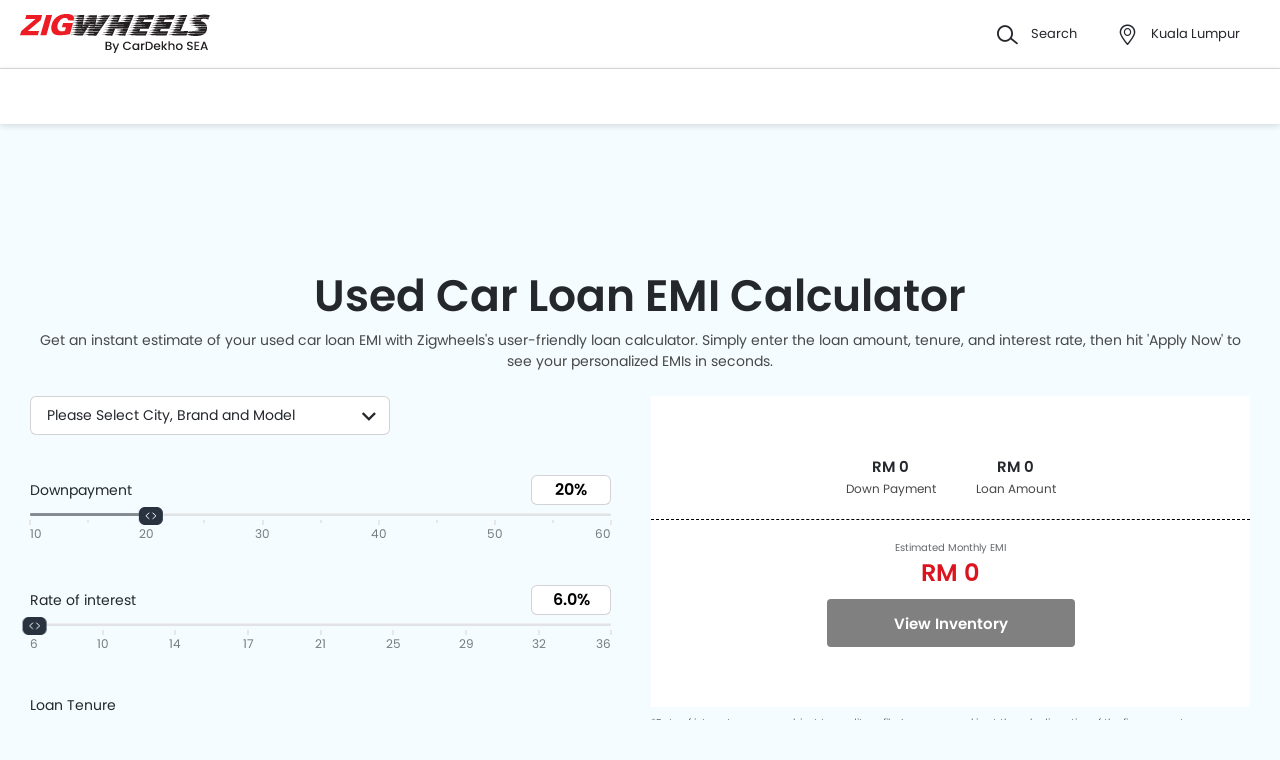

--- FILE ---
content_type: text/html; charset=UTF-8
request_url: https://www.zigwheels.my/used-cars-loan-emi-calculator
body_size: 38700
content:
<!DOCTYPE html>
<html lang="en" xmlns="http://www.w3.org/1999/xhtml"  translate="no"  >
    <head>
        <meta charset="UTF-8"/>
        <meta name="viewport" content="width=device-width, initial-scale=1">
                    <link href="https://www.zigwheels.my/used-cars-loan-emi-calculator" rel="canonical"/>
                       
        <link href="https://www.zigwheels.my/2021/images/zigwheels/favicon.ico" type="image/x-icon"
              rel="icon"/>
        <link href="https://www.zigwheels.my/2021/images/zigwheels/favicon.ico" type="image/x-icon"
              rel="shortcut icon"/>

                                        
            <meta name="csrf-param" content="_csrf">
<meta name="csrf-token" content="OxVPxxQ6zjrF3Vu0lkl_yUGa-CKom1n4_-mpWECWCVJKRCCKeVOgfqmSE-TvLi2PBKiRYZrpBomTn_s5LcBeIQ==">
            <title>Used Car Loan EMI Calculator - Monthly Car Loan Payment Calculator</title>
            <link rel="preload" href="/2021/fonts/icomoon.ttf?wbwii8" as="font" type="font/ttf" crossorigin>
<link rel="preload" href="/2021/fonts/Poppins-Medium.woff2" as="font" type="font/woff2" crossorigin>
<link rel="preload" href="/2021/fonts/Poppins-Regular.woff2" as="font" type="font/woff2" crossorigin>
<link rel="preload" href="/2021/fonts/Poppins-SemiBold.woff2" as="font" type="font/woff2" fetchpriority="high" crossorigin>
            
            <link href="//www.googletagservices.com" rel="dns-prefetch"/>
            <link href="//ad.doubleclick.net" rel="dns-prefetch"/>
            <link href="//www.googleadservices.com" rel="dns-prefetch"/>
            <link href="//static.girnarsoft.com" rel="dns-prefetch"/>
                                        
            <meta property="og:title" content="Used Car Loan EMI Calculator - Monthly Car Loan Payment Calculator">
<meta name="description" content="Use Zigwheels Used Car Loan EMI Calculator and calculate your monthly payment estimate on a used car loan Also find great deals on used cars near you.">
<meta property="og:description" content="Use Zigwheels Used Car Loan EMI Calculator and calculate your monthly payment estimate on a used car loan Also find great deals on used cars near you.">
<meta property="og:image" content="https://www.zigwheels.my/2021/images/zigwheels-logo.png">
<meta property="og:type" content="website">
<meta property="og:site_name" content="Zigwheels">
<meta property="og:url" content="https://www.zigwheels.my/used-cars-loan-emi-calculator">
<meta property="fb:app_id" content="">
<meta name="twitter:card" content="summary_large_image">
<meta name="twitter:site">
<meta name="twitter:creator">
<meta name="twitter:title" content="Used Car Loan EMI Calculator - Monthly Car Loan Payment Calculator">
<meta name="twitter:description" content="Use Zigwheels Used Car Loan EMI Calculator and calculate your monthly payment estimate on a used car loan Also find great deals on used cars near you.">
<meta name="twitter:image" content="https://www.zigwheels.my/2021/images/zigwheels-logo.png">
<link href="https://www.zigwheels.my/manifest.json?v=1" rel="manifest">
            
<script>
    var gd = {};
    gd.config = {
        baseUrl: "/",
        site_url: "https://www.zigwheels.my/",
        countryCode: "my",
        withSubCity: 0,
        financeUrl: "",
        businessUnit: "cars",
        defaultBusinessUnit: "car",
        langCode: "en",
        isdCode: "+60",
        defaultCity: "kuala-lumpur",
        defaultDisplayCity: "Kuala Lumpur",
        facebookAppId: "431251003897804",
        googleAppId: "823676775068-9bd9dmne8h50qdnlssj4panlnnbjmu5o.apps.googleusercontent.com",
        currencyCode: "RM",
        isSearchActive: 1,
        source: 'web',
        enquiryForm: 'https://enquiry.carbay.com',
        ucEnquiryForm: 'https://ucrf.carbay.com',
        noImage: "https://www.zigwheels.my/2021/images/1x1.png",
        widgetTracking: "Widget_Tracking",
        categorySlug: "car",
        controller: "finance",
        action: "used-loan-calculator",
        urlBusinessUnit: ""
    };
    gd.po = {
        'otp_countdown' : "Resend OTP in {timeleft} sec",
        'billion' : "billion",
        'million' : "million",
        'trillion' : "trillion",
    }
    gd.url = (function () {
        pub = {
            goto: function (href) {
                window.location.href = href;
            },
            gotoWindow: function (href) {
                window.open(href, "_blank");
            }
        }
        return pub;
    })();
</script>
<script>
    var siteUrls = {
        newCarUrl: "https://www.zigwheels.my/new-cars",
        usedCarUrl: "https://www.zigwheels.my/used-cars?utm_source=nc&utm_medium=search",
        usedCityPriceUrl: "https://www.zigwheels.my/filterv1?city_id=citySlug&price_min=minPrice&price_max=maxPrice?businessUnit=cars",
        pricePageUrl: "https://www.zigwheels.my/new-cars/brandSlug/modelSlug/price",
        pinCodeAddress: "/ajax/get-pincodes",
        brandCityDealer: "/ajax/get-brand-city-dealer",
        listingUrl: "https://www.zigwheels.my/best-cars",
        leadPageUrl: "https://www.zigwheels.my/new-cars-lead/lead",
        compareUrl: "https://www.zigwheels.my/compare-cars"
    };

    var notificationPermission = '';
    if (typeof Notification != 'undefined') {
        notificationPermission = Notification.permission;
    }
    if ('localStorage' in window && window.sessionStorage !== null && sessionStorage.getItem('original_location') == null) {
        sessionStorage.setItem('original_location', 'https://www.zigwheels.my/used-cars-loan-emi-calculator');
    }
    let originalLocation = sessionStorage.getItem('original_location');
    var dataLayer = [
        {
                        'vehicle_type': 'car',
                        'template_type_new': 'UsedEMICalculator',
                        'page_type': 'LandingPage',
                                                'country_id': 'Malaysia',
            'Language': 'en',
            'source': 'web',
            'notification_status': notificationPermission,
                        'city':'Kuala Lumpur (Default)',
            'original_location': originalLocation
        }
    ];
    
gd.searchConfig = {
    controllerAction: "finance_used-loan-calculator",
    oemSlug: typeof dataLayer[0].oemSlug !== 'undefined' ? dataLayer[0].oemSlug : '',
    modelSlug: typeof dataLayer[0].modelSlug !== 'undefined' ? dataLayer[0].modelSlug : '',
};

</script>


<!--GA Tracking Script-->
<script>
    var myCb = function(fn) {
        if (typeof window.requestIdleCallback === 'function') {
            window.requestIdleCallback(function(){
                fn(); 
            });
            return;
        }
        fn();
    };
    myCb(function(){
        (function (w, d, s, l, i) {
            w[l] = w[l] || [];
            w[l].push({'gtm.start': new Date().getTime(), event: 'gtm.js'});
            var f = d.getElementsByTagName(s)[0],
                    j = d.createElement(s), dl = l != 'dataLayer' ? '&l=' + l : '';
            j.defer = true;
            j.src =
                    '//www.googletagmanager.com/gtm.js?id=' + i + dl;
            f.parentNode.insertBefore(j, f);
        })(window, document, 'script', 'dataLayer', 'GTM-5KVT5KQ');
    });
</script>


<style>﻿.card .vh-name,.btn-view-all,.breadcrumb{text-overflow:ellipsis;overflow:hidden;white-space:nowrap}.table-variant tr:after,.container:after,.main:after,.grid-2:after,.grid-3:after,.grid-4:after,.grid-5:after,.grid-6:after{visibility:hidden;display:block;font-size:0;content:" ";clear:both;height:0}.swipe-slide.basic>*{box-shadow:0 1px 4px 0 rgba(40,51,63,.16);-webkit-box-shadow:0 1px 4px 0 rgba(40,51,63,.16);-moz-box-shadow:0 1px 4px 0 rgba(40,51,63,.16);-ms-box-shadow:0 1px 4px 0 rgba(40,51,63,.16);position:relative}html,body{font-size:100%;font-family:poppins-regular,sans-serif;color:#24272c;font-size:14px;line-height:1.5}p{margin:0px 0px 0px 0px;line-height:1.5}a{color:#db151f}*{margin:0;padding:0;-webkit-touch-callout:none;-moz-touch-callout:none;-ms-touch-callout:none;-webkit-user-drag:none;-moz-user-drag:none;-ms-user-drag:none;-webkit-text-size-adjust:none;-webkit-highlight:none;-webkit-tap-highlight-color:rgba(0,0,0,0);box-sizing:border-box}body{margin:0 auto;background:#fff}a,body,h1,h2,h3,h4,h5,h6,li,p,ul,span{list-style:none;text-decoration:none;outline:none}.clearfix:after{visibility:hidden;display:block;font-size:0;content:" ";clear:both;height:0}img:not(.auto-height){max-width:100%;height:auto;outline:none}i{font-style:normal}.button,.button-cta,.card-link,.card-link2,body,button,input,select,textarea,a{outline:none}input,textarea{-webkit-user-select:auto;-khtml-user-select:auto;-moz-user-select:auto;-ms-user-select:auto;user-select:auto;resize:none}button::-moz-focus-inner{border:0}button:focus,[role=button]:focus{outline:none}input:-webkit-autofill{-webkit-box-shadow:0 0 0px 1000px #fff inset}input:not([type=range]),select{appearance:none;-webkit-appearance:none;-moz-appearance:none}select::-ms-expand{display:none}select:-moz-focusring{color:rgba(0,0,0,0);text-shadow:0 0 0 #000}table{width:100%;border-collapse:collapse}fieldset{border:0}h1,h2{font-weight:600}h3,h4,h5,h6,th,strong{font-weight:normal}input::-webkit-outer-spin-button,input::-webkit-inner-spin-button{-webkit-appearance:none;margin:0}input[type=number]{-moz-appearance:textfield}::-webkit-scrollbar{width:6px;height:6px}::-webkit-scrollbar-button{width:0}::-webkit-scrollbar-track-piece{background:rgba(36,39,44,.1);width:0}::-webkit-scrollbar-thumb{background:rgba(36,39,44,.2);border-radius:3px}@media only screen and (max-width: 768px){::-webkit-scrollbar{width:0;height:0px}}.m-xl{margin:24px}.m-xxl-t{margin-top:32px}.m-t-60{margin-top:60px}.p-y-60{padding:60px 0}.m-xl-t{margin-top:24px}.m-xl-b{margin-bottom:24px}.m-xl-l{margin-inline-start:24px}.m-xl-r{margin-inline-end:24px}.m-lg{margin:20px}.minus-m-lg{margin:-20px}.m-lg-t{margin-top:20px}.m-lg-b{margin-bottom:20px}.m-lg-l{margin-inline-start:20px}.m-lg-r{margin-inline-end:20px}.minus-m-lg-t{margin-top:-20px}.minus-m-lg-r{margin-inline-end:-20px}.minus-m-lg-l-r{margin-inline-start:-20px;margin-inline-end:-20px}.m-md{margin:16px}.m-md-t{margin-top:16px}.m-md-b{margin-bottom:16px}.m-md-l{margin-inline-start:16px}.m-md-r{margin-inline-end:16px}.minus-m-md-t{margin-top:-16px}.minus-m-md-l-r{margin-inline-start:-16px;margin-inline-end:-16px}.minus-m-md-l{margin-inline-start:-16px}.m-sm{margin:8px}.m-sm-t{margin-top:8px}.m-sm-b{margin-bottom:8px}.m-sm-l{margin-inline-start:8px}.m-sm-r{margin-inline-end:8px}.minus-m-sm-t{margin-top:-8px}.minus-m-sm-l-r{margin-inline-start:-8px;margin-inline-end:-8px}.m-xs{margin:4px}.m-xs-t{margin-top:4px}.m-xs-b{margin-bottom:4px}.m-xs-l{margin-inline-start:4px}.m-xs-r{margin-inline-end:4px}.minus-m-xs-l-r{margin-inline-start:-4px;margin-inline-end:-4px}.p-xl{padding:24px}.p-xl-t{padding-top:24px}.p-xl-b{padding-bottom:24px}.p-xl-l{padding-inline-start:24px}.p-xl-r{padding-inline-end:24px}.p-lg{padding:20px}.p-lg-t{padding-top:20px}.p-lg-b{padding-bottom:20px}.p-lg-l{padding-inline-start:20px}.p-lg-r{padding-inline-end:20px}.p-lg-l-r{padding-inline-start:20px;padding-inline-end:20px}.p-md{padding:16px}.p-md-t{padding-top:16px}.p-md-b{padding-bottom:16px}.p-md-l{padding-inline-start:16px}.p-md-r{padding-inline-end:16px}.p-md-l-r{padding-inline-end:16px;padding-inline-start:16px}.p-md-t-b{padding-top:16px;padding-bottom:16px}.p-sm{padding:8px}.p-sm-t{padding-top:8px}.p-sm-b{padding-bottom:8px}.p-sm-l{padding-inline-start:8px}.p-sm-r{padding-inline-end:8px}.p-xs{padding:4px}.p-xs-t{padding-top:4px}.p-xs-b{padding-bottom:4px}.p-xs-l{padding-inline-start:4px}.p-xs-r{padding-inline-end:4px}.m-0-t{margin-top:0}.m-0-b{margin-bottom:0}.p-0-b,.card-panel.p-0-b{padding-bottom:0}.p-0-t{padding-top:0}.p-t-0{padding-top:0}.p-t-0.btn-view-all{padding-top:0}.m-l-auto{margin-inline-start:auto}.m-r-auto{margin-inline-end:auto}.m-auto{margin-inline-start:auto;margin-inline-end:auto}.px-iframe-30{padding-inline-start:30px;padding-inline-end:30px}@media only screen and (max-width: 640px){.px-iframe-30{padding-inline-start:20px;padding-inline-end:20px}}.minus-m-lg-l{margin-inline-start:-20px}.m-auto{margin-inline-start:auto;margin-inline-end:auto}.p-xxl-r{padding-inline-end:40px}.p-xxl-l{padding-inline-start:40px}.p-xxl-t{padding-top:40px}.p-xxl-b{padding-bottom:40px}.p-0{padding:0px}.p-xl-l-r{padding-inline-start:24px;padding-inline-end:24px}.block,.d-block{display:block}.d-hide,.hide{display:none}.inline-block{display:inline-block}.float-left{float:left}.float-right{float:right}.p-rel{position:relative}.p-absolute{position:absolute}.p-sticky{position:sticky}.p-fixed{position:fixed}.d-flex{display:flex}.d-inline-flex{display:inline-flex}.flex-wrap{flex-wrap:wrap}.justify-space-around{justify-content:space-around}.justify-space-between{justify-content:space-between}.justify-content-center{justify-content:center}.justify-content-end{justify-content:flex-end}.align-center{align-items:center}.align-end{align-items:flex-end}.align-start{align-items:flex-start}.flex-row{flex-direction:row}.flex-column{flex-direction:column}.flex-column-reverse{flex-direction:column-reverse}.flex-row-reverse{flex-direction:row-reverse}.overlay{position:fixed;left:0;top:0;right:0;bottom:0;background:rgba(36,39,44,.4);overflow:hidden;z-index:99}.o-hidden{overflow:hidden}.o-x-hidden{overflow-x:hidden}.o-scroll{overflow:auto}.v-middle{vertical-align:middle}.ic-whatsapp{height:16px;width:16px;background:url("/2021/images/fonts-png/WhatsApp.png") no-repeat;background-size:100%;display:inline-block;vertical-align:middle;transition:transform .4s ease,opacity .4s ease;will-change:transform,opacity}.error{color:red;display:block;margin-top:4px}.valid{color:green;display:block;margin-top:4px}.hidden{opacity:0;height:0;pointer-events:none;overflow:hidden;margin-bottom:0}.bg-grey{background:#f8f8f9}.image-bg-color{background:#f4f6f9}.bg-accent-light{background:#cdebfb}.border-bottom{border-bottom:1px solid rgba(36,39,44,.2)}.border-top{border-top:1px solid rgba(36,39,44,.2)}.border-right{border-right:1px solid rgba(36,39,44,.2)}.border{border:1px solid rgba(36,39,44,.2)}.border-dashed{border:1px dashed rgba(36,39,44,.2)}.border-top-dashed{border-top:1px dashed rgba(36,39,44,.2)}.border-top-dashed.color-black{border-color:#000}.border-light{border-color:rgba(36,39,44,.13)}.fixed-bottom{position:fixed;left:0;right:0;bottom:0;z-index:9}.transition{transition:all .3s linear}.pointer{cursor:pointer}.truncate{text-overflow:ellipsis;overflow:hidden;white-space:nowrap}.nowrap{white-space:nowrap}.sticky-top{position:sticky;left:0;right:0;top:0;z-index:11}.sticky-bottom{position:sticky;left:0;right:0;bottom:0;z-index:9}.icon-star-filled:before,.icon-star-empty:before,.icon-star-half:before{color:#f79712}.fixed-container{padding-top:56.25%;position:relative;background:#f0f1f3;overflow:hidden;background:#f4f6f9}.fixed-container img{width:100%;display:block;margin:0 auto;top:50%;left:0;position:absolute;transform:translateY(-50%)}.image-object-fit{height:140px;overflow:hidden}.image-object-fit img{object-fit:cover;height:inherit;background:#f4f6f9}.list-block li{line-height:40px;margin-bottom:4px}.list-block li.active{color:#db151f}.rounded{border-radius:8px;-webkit-border-radius:8px;-moz-border-radius:8px;-ms-border-radius:8px}.rounded-16{border-radius:16px;-webkit-border-radius:16px;-moz-border-radius:16px;-ms-border-radius:16px}.rounded-30{border-radius:30px;-webkit-border-radius:30px;-moz-border-radius:30px;-ms-border-radius:30px}.rounded-40{border-radius:40px;-webkit-border-radius:40px;-moz-border-radius:40px;-ms-border-radius:40px}.list-inline li,.list-inline>*{display:inline-block}.sub-footer .list-inline-two li{width:50%;padding:6px 6px 6px 15px;position:relative}.sub-footer .list-inline-two li::before{content:"•";font-weight:bold;font-size:20px;display:inline-block;vertical-align:middle;position:absolute;top:3px;left:0;opacity:.4}.sub-footer .list-inline-two li:hover a{color:#db151f}.sub-footer .list-inline-two li:hover::before{color:#db151f}.sub-footer .list-inline-two li a{color:#484848}.list-bullet{list-style:none}.list-bullet li::before{content:"•";color:#db151f;font-weight:bold;display:inline-block;font-size:20px;line-height:13px;vertical-align:middle}.icon-tick:before{color:#30b38a}.footer-margin{margin-bottom:64px}.t-green{color:#019e43}.linkOpt::before{content:attr(data-before);margin-inline-end:3px}.body__overview{overflow-y:hidden}.w-100{width:100%}.w-50{width:50%}.bg-light{background-color:#f1f6fa}.bg-light.shadow-dark{box-shadow:0 0 0 0}.bg-ads,.bg-media{background-color:rgba(219,21,31,.05)}.bg-ads.shadow-dark,.bg-media.shadow-dark{box-shadow:0 0 0 0}.bg-ads .bg-ads,.bg-ads .write-review-banner,.bg-media .bg-ads,.bg-media .write-review-banner{background-color:rgba(0,0,0,0)}.bg-ads.card-rounded,.bg-media.card-rounded{background-color:rgba(219,21,31,.05)}.bg-transparent{background-color:rgba(0,0,0,0)}.bg-grey{background:#f8f8f9}.bg-grey.shadow-dark{box-shadow:0 0 0 0}.bg-white{background:#fff}.bg-white.shadow-dark{box-shadow:0 0 0 0}.header-height{height:56px}.expired{background:rgba(238,71,71,.1);color:#ee4747;font-size:10px;font-family:poppins-semibold,sans-serif;line-height:16px;border-radius:8px;padding:0 10px;display:inline-block}.tag-featured{text-transform:uppercase;font-size:11px;font-family:poppins-semibold,sans-serif,sans-serif;border:1px solid rgba(36,39,44,.2);border-radius:3px;-webkit-border-radius:3px;-moz-border-radius:3px;-ms-border-radius:3px;padding:4px}.tag-chip{text-transform:uppercase;font-size:11px;border-radius:11px;-webkit-border-radius:11px;-moz-border-radius:11px;-ms-border-radius:11px;padding:2px 11px;color:#3263d3;line-height:20px;background:#f5f7ff;display:inline-block;position:absolute;right:8px;top:8px}.tag-offer{padding:0px 10px;position:absolute;left:10px;top:10px;color:#30b38a;text-align:center;font-size:12px;background:#f1fffb;border-radius:20px;-webkit-border-radius:20px;-moz-border-radius:20px;-ms-border-radius:20px}.tag-offer b{font-family:poppins-semibold,sans-serif;font-weight:normal}.videos .card-image{padding-top:56.25%}.videos .card-image>*{position:absolute;left:0;right:0;top:0;bottom:0;width:100%;height:100%}.image-wrapper{overflow:hidden;background:#f4f6f9;position:relative}.image-wrapper img{object-fit:cover;height:inherit}.author-img img{border-radius:50%;-webkit-border-radius:50%;-moz-border-radius:50%;-ms-border-radius:50%}iframe{border:none}#recommended-vehicle .shadow-dark:last-child{margin-bottom:16px}.border-radius-6{border-radius:6px;-webkit-border-radius:6px;-moz-border-radius:6px;-ms-border-radius:6px}.border-radius-10{border-radius:10px;-webkit-border-radius:10px;-moz-border-radius:10px;-ms-border-radius:10px}.border-radius-20{border-radius:20px;-webkit-border-radius:20px;-moz-border-radius:20px;-ms-border-radius:20px}.border-radius-12{border-radius:12px;-webkit-border-radius:12px;-moz-border-radius:12px;-ms-border-radius:12px}.rotate-minus-90{transform:rotate(-90deg)}.rotate-90{transform:rotate(90deg)}.rotate-180{transform:rotate(180deg)}.rotate-minus-180{transform:rotate(-180deg)}.variant-selector{position:relative;padding-inline-end:40px}.variant-selector.popup-trigger{display:block}.variant-selector i{position:absolute;right:16px;top:50%;transform:translateY(-50%) rotate(-90deg)}.all-td-block td{display:block}.all-td-block td.d-flex{display:flex}.word-break{word-break:break-word}@media only screen and (max-width: 768px){.wap-hidden{display:none}}.bg-media-2{background-color:#fcf3f2}.min-height-18{min-height:18px}.min-height-21{min-height:21px}@font-face{font-family:"icomoon";src:url("/2021/fonts/icomoon.eot?3fn96h");src:url("/2021/fonts/icomoon.eot?3fn96h#iefix") format("embedded-opentype"),url("/2021/fonts/icomoon.ttf?3fn96h") format("truetype"),url("/2021/fonts/icomoon.woff?3fn96h") format("woff"),url("/2021/fonts/icomoon.svg?3fn96h#icomoon") format("svg");font-weight:normal;font-style:normal;font-display:block}[class^=icon-],[class*=" icon-"]{font-family:"icomoon";speak:never;font-style:normal;font-weight:normal;font-variant:normal;text-transform:none;line-height:1;-webkit-font-smoothing:antialiased;-moz-osx-font-smoothing:grayscale}.icon-recent:before{content:""}.icon-calender:before{content:""}.icon-copy:before{content:""}.icon-email:before{content:""}.icon-reset:before{content:""}.icon-mobile:before{content:""}.icon-review:before{content:""}.icon-specs:before{content:""}.icon-variable:before{content:""}.icon-like-filled:before{content:""}.icon-download:before{content:""}.icon-price:before{content:""}.icon-fuel:before{content:""}.icon-sort:before{content:""}.icon-filter:before{content:""}.icon-brand:before{content:""}.icon-mail:before{content:""}.icon-location:before{content:""}.icon-similar:before{content:""}.icon-info:before{content:""}.icon-offer:before{content:""}.icon-mike:before{content:""}.icon-trending:before{content:""}.icon-language:before{content:""}.icon-play:before{content:""}.icon-compare:before{content:""}.icon-variants:before{content:""}.icon-my-account:before{content:""}.icon-comment:before{content:""}.icon-back:before{content:""}.icon-share-2:before{content:""}.icon-share:before{content:""}.icon-heart-filled:before{content:""}.icon-heart-blank:before{content:""}.icon-star-empty:before{content:""}.icon-star-filled:before{content:""}.icon-star-half:before{content:""}.icon-undo:before{content:""}.icon-undo2:before{content:""}.icon-like:before{content:""}.icon-dislike:before{content:""}.icon-search:before{content:""}.icon-close:before{content:""}.icon-tick:before{content:""}.icon-arrow-left:before{content:""}.icon-gps:before{content:""}.icon-edit:before{content:""}.icon-call:before{content:""}.icon-bars:before{content:""}.icon-location-2:before{content:""}.icon-gallery:before{content:""}.icon-dislike-filled:before{content:""}.icon-plus:before{content:""}.icon-minus:before{content:"";color:rgba(0,0,0,.5)}.icon-sorry:before{content:""}@font-face{font-family:"poppins-medium";src:url("/2021/fonts/Poppins-Medium.woff2") format("woff2");font-weight:500;font-style:normal;font-display:swap}@font-face{font-family:"poppins-regular";src:url("/2021/fonts/Poppins-Regular.woff2") format("woff2");font-weight:normal;font-style:normal;font-display:swap}@font-face{font-family:"poppins-semibold";src:url("/2021/fonts/Poppins-SemiBold.woff2") format("woff2");font-weight:600;font-style:normal;font-display:swap}.grid-2>*{width:50%;float:left}.grid-3>*{width:33.3333333333%;float:left}.grid-4>*{width:25%;float:left}.grid-5>*{width:20%;float:left}.grid-6>*{width:16.6666666667%;float:left}.container,.main{width:1160px;margin:0 auto;position:relative;max-width:100%}.container .col-2,.main .col-2{float:left;width:800px;padding-inline-end:20px}.container .col-2.center,.main .col-2.center{margin:0 auto;float:none}.container .col-1,.main .col-1{float:right;width:360px}.blog-container{max-width:800px;margin:0 auto}.layout-full .container{width:1260px}.layout-listing .container{width:1260px}.layout-listing .container .col-1{width:300px;float:left}.layout-listing .container .col-2{width:960px;float:right;padding-inline-start:30px}header.site-header{background:#fff;height:68px;z-index:99;padding-inline-start:20px;padding-inline-end:20px;display:flex;justify-content:space-between;align-items:center;font-size:13px;position:static;left:0;right:0;top:-68px;transition:all .3s ease;will-change:bottom}header.site-header .logo img{display:block}header.site-header .cityslectwrap,header.site-header button{cursor:pointer}header.site-header a{color:#24272c}header.site-header i{margin-inline-end:10px;font-size:21px;vertical-align:middle;display:inline-block}header.site-header i .badge-sq{position:absolute;top:-8px;right:-8px;width:17px;height:17px;line-height:17px;border-radius:6px;color:#fff;display:inline-block;background-color:#e61e3a}header.site-header>*:last-child{display:flex;justify-content:space-between;align-items:center}header.site-header>*:last-child>div{margin-inline-start:20px}header.site-header>*:last-child>div:first-child{margin-inline-start:0;margin-inline-end:20px}header.site-header>*:last-child>div:hover{color:#000}header.site-header>*:last-child>div:hover i{color:#000}header.site-header>*:last-child .cityslectwrap{max-width:178px}header.site-header .language .active{color:#db151f}header.site-header .language.dropdown{position:relative;cursor:pointer}header.site-header .language.dropdown .dropdown-content{position:absolute;background-color:#fff;min-width:118px;z-index:99;box-shadow:0 1px 4px 0 rgba(0,0,0,.1);left:0px;right:0px;display:none}header.site-header .language.dropdown .dropdown-content a{display:block;border-bottom:2px solid rgba(0,0,0,.04);line-height:40px;padding:0px 16px}header.site-header .language.dropdown .dropdown-content a:hover{color:#db151f}header.site-header .language.dropdown:hover .dropdown-content{display:block}.searchbox{display:inline-block;vertical-align:middle;width:460px;height:48px;position:relative;box-shadow:0 1px 4px 0 rgba(0,0,0,.1);border-radius:4px;-webkit-border-radius:4px;-moz-border-radius:4px;-ms-border-radius:4px;box-sizing:border-box}.searchbox .searchbtn{color:#fff;width:125px;line-height:50px;border:0;background-color:#24272c;position:absolute;top:-1px;right:-1px;border-radius:0 4px 4px 0;-webkit-border-radius:0 4px 4px 0;-moz-border-radius:0 4px 4px 0;-ms-border-radius:0 4px 4px 0;transition:all .4s ease-in-out;-webkit-transition:all .4s ease-in-out;-moz-transition:all .4s ease-in-out}.searchbox input{width:100%;height:48px;line-height:48px;background:#f5f5f6;box-sizing:border-box;padding:12px 140px 12px 44px;border:0;position:relative;border-radius:4px;-webkit-border-radius:4px;-moz-border-radius:4px;-ms-border-radius:4px}.searchbox .icon-search{position:absolute;left:13px;font-size:16px;top:50%;transform:translateY(-50%);z-index:1}.modal-city{background:#f8f8f9;text-align:center}.modal-city .searchtitle{font-size:30px;text-align:center;color:#24272c;line-height:36px}.modal-city .input-city{border-radius:4px;-webkit-border-radius:4px;-moz-border-radius:4px;-ms-border-radius:4px;height:48px;background:#fff;border:solid 1px rgba(36,39,44,.2);width:100%;box-sizing:border-box;font-size:14px;text-align:start;color:rgba(36,39,44,.7);padding:0 20px;width:686px;margin:23px auto 31px;position:relative}.modal-city .input-city:hover,.modal-city .input-city.input:focus{background-image:none}.modal-city .cityiconblock{text-align:center}.modal-city .cityiconblock.cityheight li{height:auto;min-height:55px}.modal-city .cityiconblock.cityheight li .iconhold{display:none}.modal-city .cityiconblock li{display:inline-block;vertical-align:middle;width:12%;height:140px;transition:all .3s ease-in 0s;-webkit-transition:all .3s ease-in 0s;-moz-transition:all .3s ease-in 0s;box-sizing:border-box;position:relative;font-family:poppins-semibold,sans-serif,sans-serif;font-size:16px;line-height:19px;font-weight:500}.modal-city .cityiconblock li:before{content:"";position:absolute;top:0;right:0;bottom:0;left:0;border-radius:4px;-webkit-border-radius:4px;-moz-border-radius:4px;-ms-border-radius:4px;transition-duration:.3s;transition-property:top,right,bottom,left}.modal-city .cityiconblock li:hover:before{top:-2px;right:-10px;bottom:-2px;left:-10px;z-index:1;background:#fff;box-shadow:0 2px 8px 0 rgba(0,0,0,.2);-webkit-box-shadow:0 2px 8px 0 rgba(0,0,0,.2);-moz-box-shadow:0 2px 8px 0 rgba(0,0,0,.2);-ms-box-shadow:0 2px 8px 0 rgba(0,0,0,.2);border:0}.modal-city .cityiconblock li:hover i{color:#db151f}.modal-city .cityiconblock li a{display:block;width:100%;height:100%;text-align:center;padding:18px 10px;box-sizing:border-box;position:relative;z-index:1;color:#24272c}.autocomplete-suggestions{max-height:242px;overflow-y:auto;background:#fff;border:1px solid rgba(36,39,44,.2);border-radius:4px;-webkit-border-radius:4px;-moz-border-radius:4px;-ms-border-radius:4px;box-shadow:0 4px 12px 0 rgba(0,0,0,.2);-webkit-box-shadow:0 4px 12px 0 rgba(0,0,0,.2);-moz-box-shadow:0 4px 12px 0 rgba(0,0,0,.2);-ms-box-shadow:0 4px 12px 0 rgba(0,0,0,.2);position:absolute;left:0;top:48px;width:100%;z-index:9999;display:none}.autocomplete-suggestions>*{padding:10px 15px;overflow:hidden;text-overflow:ellipsis;white-space:nowrap;height:48px;line-height:26px;box-sizing:border-box;-webkit-box-sizing:border-box;-moz-box-sizing:border-box;border-top:1px solid rgba(36,39,44,.2);text-align:start;font-size:14px;border-left:4px solid rgba(0,0,0,0);transition:all .2s;cursor:pointer}.autocomplete-suggestions>*:first-child{border-top:0}.autocomplete-suggestions>*.selected{background:#f8f8f9;border-left:4px solid #db151f}.autocomplete-suggestions>* i{margin-inline-end:16px;vertical-align:middle}.autocomplete-suggestions>* i::before{color:#484848;font-size:18px}.autocomplete-suggestions.js-ask-question,.autocomplete-suggestions.z-index-3{z-index:3}.navwrap{position:sticky;top:0;left:0;right:0;z-index:11;padding-inline-start:20px;padding-inline-end:20px;background:#fff;border-top:1px solid rgba(36,39,44,.2);box-shadow:0px 2px 6px 0 rgba(36,39,44,.15);height:56px;transition:all .3s ease}nav.gsm_hWrap{text-align:center;position:relative}nav.gsm_hWrap .nav{display:inline-block;vertical-align:middle}nav.gsm_hWrap .nav>li{margin:0 4px;text-align:start}nav.gsm_hWrap .nav>li:first-child{margin-inline-start:0}nav.gsm_hWrap .nav>li>a,nav.gsm_hWrap .nav>li>span{padding:0 5px}nav.gsm_hWrap ul{padding:0;margin:0;list-style:none}nav.gsm_hWrap ul li{float:left}nav.gsm_hWrap ul>li{display:inline-block;position:relative;line-height:50px;margin:0 10px;border-top:4px solid rgba(0,0,0,0);box-sizing:border-box}nav.gsm_hWrap ul>li.ad-link>a,nav.gsm_hWrap ul>li.ad-link>span{background:#db151f !important;color:#fff !important}nav.gsm_hWrap ul>li.ad-link>a .gsm_caretRight,nav.gsm_hWrap ul>li.ad-link>span .gsm_caretRight{border-color:rgba(0,0,0,0) rgba(0,0,0,0) rgba(0,0,0,0) #fff !important}nav.gsm_hWrap ul>li.ad-link>ul{background:rgba(0,0,0,0);width:auto;cursor:default}nav.gsm_hWrap ul>li.ad-link>ul li{background:rgba(0,0,0,0)}nav.gsm_hWrap ul>li.ad-link>ul li a,nav.gsm_hWrap ul>li.ad-link>ul li span{padding:0}nav.gsm_hWrap ul>li.ad-link>ul li a img,nav.gsm_hWrap ul>li.ad-link>ul li span img{width:100%;display:block}nav.gsm_hWrap ul>li.ad-link .ad-slot-panel{background:#fff;width:250px;padding:10px;margin-inline-start:3px;border:1px solid rgba(0,0,0,.1);transition:all .2s;box-shadow:0 4px 12px 0 rgba(0,0,0,.2);-webkit-box-shadow:0 4px 12px 0 rgba(0,0,0,.2);-moz-box-shadow:0 4px 12px 0 rgba(0,0,0,.2);-ms-box-shadow:0 4px 12px 0 rgba(0,0,0,.2);border-radius:4px;-webkit-border-radius:4px;-moz-border-radius:4px;-ms-border-radius:4px;position:relative}nav.gsm_hWrap ul>li.ad-link .ad-slot-panel a.block{border-left:0}nav.gsm_hWrap ul>li.ad-link .ad-slot-panel a.btn-line{color:#db151f;border-left:1px solid #db151f;font-size:15px}nav.gsm_hWrap ul>li.ad-link .ad-slot-panel a.btn-line:hover{color:#fff}nav.gsm_hWrap ul>li.ad-link .tag-featured{left:auto;top:4px;right:4px;position:absolute;line-height:14px;background:rgba(219,21,31,.8);color:#fff;width:auto}nav.gsm_hWrap ul>li ul li{margin:0;line-height:50px}nav.gsm_hWrap ul>li ul li:hover>a,nav.gsm_hWrap ul>li ul li:hover>span{background:#fff}nav.gsm_hWrap ul>li ul li.subactive>a,nav.gsm_hWrap ul>li ul li.subactive>span{border-color:#db151f;color:#24272c}nav.gsm_hWrap ul>li li a,nav.gsm_hWrap ul>li li span{color:#484848;text-transform:none;font-size:12px}nav.gsm_hWrap ul>li a,nav.gsm_hWrap ul>li span{padding:0 10px;font-size:12px;text-decoration:none;color:#24272c;text-transform:uppercase;display:block;cursor:pointer}nav.gsm_hWrap ul>li:hover{border-top:4px solid #db151f}nav.gsm_hWrap ul>li:hover>a,nav.gsm_hWrap ul>li:hover>span{color:#db151f}nav.gsm_hWrap ul>li:hover li>a:before,nav.gsm_hWrap ul>li:hover li>span:before{display:none}nav.gsm_hWrap ul>li:hover>ul{top:50px;visibility:visible}nav.gsm_hWrap ul>li:hover>ul>li{border-top:2px solid rgba(36,39,44,.04);width:100%;height:50px;opacity:1}nav.gsm_hWrap ul>li:hover>ul>li:last-child{border-bottom:0}nav.gsm_hWrap ul>li:hover>ul>li:last-child:hover>a,nav.gsm_hWrap ul>li:hover>ul>li:last-child:hover>span{border-bottom-left-radius:4px;border-bottom-right-radius:4px}nav.gsm_hWrap ul>li>ul{position:absolute;left:0;visibility:hidden;background:#fff;top:50px;z-index:5;width:260px;border-radius:4px;-webkit-border-radius:4px;-moz-border-radius:4px;-ms-border-radius:4px;box-shadow:0 0 6px 0 rgba(0,0,0,.14);z-index:99}nav.gsm_hWrap ul>li>ul ul{left:0;margin-inline-start:0}nav.gsm_hWrap ul>li>ul li{height:0;opacity:0;position:relative;clear:both;float:left;background:hsla(0,0%,100%,.2);-webkit-transition:height .2s ease,opacity .2s ease;-moz-transition:height .2s ease,opacity .2s ease;-o-transition:height .2s ease,opacity .2s ease;transition:height .2s ease,opacity .2s ease}nav.gsm_hWrap ul>li>ul li a,nav.gsm_hWrap ul>li>ul li span:not(.btn-line){width:100%;display:block;border-left:4px solid rgba(0,0,0,0)}nav.gsm_hWrap ul>li>ul li ul li{height:0;box-shadow:0 0 0 0 rgba(0,0,0,.2);-webkit-box-shadow:0 0 0 0 rgba(0,0,0,.2);-moz-box-shadow:0 0 0 0 rgba(0,0,0,.2);-ms-box-shadow:0 0 0 0 rgba(0,0,0,.2)}nav.gsm_hWrap ul>li>ul li:hover ul{background:#fff;opacity:1;visibility:visible;top:0}nav.gsm_hWrap ul>li>ul li:hover ul.nav-bottom{top:0;bottom:auto}nav.gsm_hWrap ul>li>ul li:hover>ul>li{height:46px}nav.gsm_hWrap ul>li>ul>li:first-child:hover{border-top-left-radius:4px;-webkit-border-top-left-radius:4px;-moz-border-top-left-radius:4px}nav.gsm_hWrap ul>li>ul>li ul{left:100%;top:0;opacity:0;visibility:hidden;box-shadow:0 0 2px 0 rgba(0,0,0,.5);-webkit-box-shadow:0 0 2px 0 rgba(0,0,0,.5);-moz-box-shadow:0 0 2px 0 rgba(0,0,0,.5);-ms-box-shadow:0 0 2px 0 rgba(0,0,0,.5)}nav.gsm_hWrap ul>li:last-child>ul:not(.submenu-ul),nav.gsm_hWrap ul>li:nth-last-child(2)>ul:not(.submenu-ul){left:auto;right:0}nav.gsm_hWrap ul>li:last-child>ul:not(.submenu-ul)>li ul,nav.gsm_hWrap ul>li:nth-last-child(2)>ul:not(.submenu-ul)>li ul{left:auto;right:100%}nav.gsm_hWrap ul>li.elc-vh a,nav.gsm_hWrap ul>li.elc-vh span{color:#019e43}nav.gsm_hWrap ul>li.elc-vh .gsm_caret{border-color:#019e43 rgba(0,0,0,0) rgba(0,0,0,0) rgba(0,0,0,0)}nav.gsm_hWrap .gsm_caret{border-width:6px 5px 0 5px;border-style:solid;border-color:#24272c rgba(0,0,0,0) rgba(0,0,0,0) rgba(0,0,0,0);width:0;height:0;margin:-1px 0 0 4px;display:inline-block;vertical-align:middle}nav.gsm_hWrap .city-nav{padding-top:16px;cursor:pointer}nav.gsm_hWrap .city-nav>*{vertical-align:middle}nav.gsm_hWrap .city-nav .icon-location{font-size:18px}nav.gsm_hWrap .stickylogo{position:absolute;left:10px;transform:translateX(-65px) translateY(-50%);top:50%;transition:all .4s ease-in-out;-webkit-transition:all .4s ease-in-out;opacity:0;display:block}nav.gsm_hWrap .stickylogo img{width:120px;display:block}nav.gsm_hWrap.gssticky .stickylogo{transform:translateX(0) translateY(-50%);opacity:1}nav.gsm_hWrap .gsm_caretRight{border-width:6px 0 5px 5px;border-style:solid;border-color:rgba(0,0,0,0) rgba(0,0,0,0) rgba(0,0,0,0) #24272c;width:0;height:0;margin:16px 15px 0;display:inline-block;vertical-align:middle;float:right}nav.gsm_hWrap.gsm_hWrap ul li ul.navsubmenu li:hover ul{top:-1px;bottom:inherit}@media only screen and (max-width: 75em){.nav li:last-child>ul:not(.submenu-ul),.nav li:nth-last-child(2)>ul:not(.submenu-ul),.nav li:nth-last-child(3)>ul:not(.submenu-ul){left:auto;right:0}.nav li a,.nav li span{font-size:12px !important}.gsm_hWrap .city-nav{padding-top:0;padding-bottom:16px}}footer{background:#fff;border-top:1px solid rgba(36,39,44,.2);font-size:12px}footer>*:first-child{background:url(/2021/images/footer-bg.png) no-repeat center bottom;padding:36px 0 50px}footer>*:first-child.lazy{background-image:none}footer>*:first-child>ul{display:flex;align-items:flex-start;justify-content:space-between;line-height:2.38}footer>*:first-child>ul a{color:#24272c}footer>*:first-child>ul li ul li:first-child{font-family:poppins-semibold,sans-serif;margin-bottom:10px;text-transform:uppercase}footer>*:nth-child(2){background:#24272c;height:58px;line-height:58px;color:#a9aaad}footer>*:nth-child(2) ul{display:flex;align-items:center;justify-content:space-between}footer .app-store-icn{opacity:.7}footer .app-store-icn:hover{opacity:1}footer .similer-sites-link span{min-width:125px;display:inline-block}footer .similer-sites-link span img{height:11px;width:20px;margin-inline-end:10px}footer .similer-sites-link span:nth-child(2):before,footer .similer-sites-link span:nth-child(3):before{color:rgba(36,39,44,.44);display:inline-block;margin:0 5px;content:"|"}footer .socil-link{height:24px;width:24px;margin-inline-start:6px;transition:all .4s ease-in-out;-webkit-transition:all .4s ease-in-out;-moz-transition:all .4s ease-in-out;border-radius:100%;-webkit-border-radius:100%;-moz-border-radius:100%;-ms-border-radius:100%;background:#fff;float:left;text-align:center;display:block;vertical-align:middle;line-height:24px;filter:grayscale(100%);opacity:1}footer .socil-link:first-child{margin-inline-start:0}footer .socil-link:hover{filter:grayscale(0)}footer .socil-link i,footer .socil-link img{width:14px;height:14px;background-size:100%;vertical-align:middle;line-height:14px;filter:initial}footer ul li:hover span{cursor:pointer}.copyright-sec{background-color:#fff}.copyright-sec img{max-height:31px}.cardekho-sea img{margin-left:40px}.breadcrumb{line-height:10px}.breadcrumb li{display:inline;padding-inline-end:8px;position:relative;text-transform:capitalize;font-size:10px;vertical-align:middle}.breadcrumb li.active{display:inline}.breadcrumb li a{color:#db151f}.breadcrumb li::after{position:absolute;right:2px;top:50%;content:"›";display:block;height:10px;margin-top:-5px}.breadcrumb li:last-child{color:#24272c}.breadcrumb li:last-child::after{content:""}.button,.btn-line,.btn-solid{height:48px;line-height:48px;text-align:center;font-size:15px;font-family:poppins-semibold,sans-serif;border-radius:4px;-webkit-border-radius:4px;-moz-border-radius:4px;-ms-border-radius:4px;display:inline-block;border:1px solid rgba(0,0,0,0)}.button.btn-mini,.btn-mini.btn-line,.btn-mini.btn-solid{height:40px;line-height:40px;font-size:12px}.button.width-auto,.width-auto.btn-line,.width-auto.btn-solid{width:auto;padding-inline-start:20px;padding-inline-end:20px;min-width:140px}.btn-view-all{padding-top:16px;font-size:12px;font-family:poppins-semibold,sans-serif;text-transform:uppercase;letter-spacing:.6px;display:block;border:0;border-bottom:0;color:#db151f;cursor:pointer}.btn-view-all.border-0{border:none}.btn-view-all.p-0-t{padding-top:0}.btn-view-all.border-0{border:none}.btn-view-all:after{font-family:"icomoon";content:"";display:inline-block;transform:rotate(180deg);font-size:10px;line-height:16px;margin-inline-start:4px}.btn-view-all.arrow-down:after{transform:rotate(-90deg);margin-inline-start:8px}.btn-view-all.arrow-up:after{transform:rotate(90deg);margin-inline-start:8px}.btn-view-all.btn-line{height:36px;line-height:36px;align-items:center;justify-content:center;border:1px solid #db151f;color:#db151f;margin-top:20px;padding-top:0;max-width:360px;margin-inline-start:auto;margin-inline-end:auto;padding-inline-start:3px}.btn-view-all.btn-line.btn-more{color:#e61e3a;border-color:#e61e3a;border-radius:34px}.btn-view-all.btn-line.btn-more:hover{background-color:#e61e3a;color:#fff}.btn-view-all.btn-grey{border:1px solid #484848;color:#28333f}.btn-view-all span{white-space:nowrap;text-overflow:ellipsis;overflow:hidden;display:inline-block;vertical-align:middle;max-width:calc(100% - 20px)}.btn-view-all.hide{display:none}.btn-solid{background:#e61e3a;width:100%;color:#fff}.btn-solid.bg-accent{background:#db151f}.btn-solid.bg-primary{background:#24272c}.btn-solid.btn-accent-light{background:rgba(219,21,31,.1);color:#24272c}.btn-solid.width-auto{width:auto}.btn-solid .icon-back{font-size:9px;vertical-align:middle;padding-inline-end:4px}.btn-solid:disabled,.btn-solid[disabled]{background-color:#d8d8d8}.btn-solid.download i{vertical-align:middle}button:disabled,button[disabled],a:disabled,a[disabled]{background-color:#d8d8d8;cursor:default}button:disabled:hover,button[disabled]:hover,a:disabled:hover,a[disabled]:hover{box-shadow:none}.btn-whatsapp{border:1px solid #63b161;width:48px;display:inline-flex;align-items:center;justify-content:center;vertical-align:middle;min-width:48px;color:#63b161;background-color:#fff}.btn-whatsapp .ic-whatsapp{width:18px;height:18px;background-size:100%}.btn-whatsapp.large{width:100%;color:#63b161;font-size:14px}.btn-whatsapp.large .ic-whatsapp{margin-inline-end:6px}.btn-whatsapp.bg-whatsapp{background-color:#63b161;color:#fff;transition:transform .4s ease,opacity .4s ease;will-change:transform,opacity}.btn-whatsapp.bg-whatsapp .ic-whatsapp{background:url("/2021/images/whatsapp.svg") no-repeat center}.btn-whatsapp.bg-whatsapp:hover{background-color:#fff;color:#63b161}.whatsapp-fixed{left:auto;right:20px;bottom:20px}.whatsapp-fixed .btn-whatsapp{border-radius:50%;-webkit-border-radius:50%;-moz-border-radius:50%;-ms-border-radius:50%}.btn-view-fixed{position:absolute;right:0;top:0;line-height:24px;padding-top:0}.btn-view-fixed.btn-view-all:after{line-height:24px;position:relative;top:-1px}.btn-fixed-bottom{background:#fff;padding:8px 20px;box-shadow:0 -2px 8px 0 rgba(36,39,44,.1);-webkit-box-shadow:0 -2px 8px 0 rgba(36,39,44,.1);-moz-box-shadow:0 -2px 8px 0 rgba(36,39,44,.1);-ms-box-shadow:0 -2px 8px 0 rgba(36,39,44,.1);border-radius:1px 1px 0 0;-webkit-border-radius:1px 1px 0 0;-moz-border-radius:1px 1px 0 0;-ms-border-radius:1px 1px 0 0;position:sticky;left:0;height:64px;right:0;bottom:0;z-index:10;transform:translateY(64px);transition:transform .4s ease,opacity .4s ease;will-change:transform,opacity}.btn-fixed-bottom.p-sticky{transform:translateY(0)}.btn-fixed-bottom.p-fixed{position:fixed;transform:translateY(0)}.btn-fixed-bottom>.btn-mini{height:36px;line-height:36px}.lead-form .btn-fixed-bottom{transform:translateY(0px);box-shadow:0 0 0}.btn-line{border:1px solid #e61e3a;color:#e61e3a;width:100%}.btn-line.grey{border:1px solid rgba(36,39,44,.2);color:#24272c;background-color:rgba(0,0,0,0)}.btn-line .icon-call:before{color:#30b38a}.btn-line.btn-more{width:fit-content;padding-inline-start:18px;padding-inline-end:18px;margin-inline-start:auto;margin-inline-end:auto;height:28px;line-height:28px;display:block}.btn-line.btn-more.btn-curved{border-radius:18px;-webkit-border-radius:18px;-moz-border-radius:18px;-ms-border-radius:18px}.btn-line.btn-more.hide{display:none}.btn-line.btn-accent{border-color:#db151f;color:#db151f}.cta-with-call{position:relative}.cta-with-call>*{vertical-align:middle}.cta-with-call .btn-solid{width:calc(100% - 60px)}.cta-with-call .btn-call{margin-inline-start:4px}.tab-chips,.features-chips{scroll-behavior:smooth;white-space:nowrap;overflow:auto}.tab-chips>*,.chip,.features-chips>*{display:inline-block;min-width:79px;height:33px;line-height:33px;font-size:13px;text-transform:capitalize;border-radius:6px;-webkit-border-radius:6px;-moz-border-radius:6px;-ms-border-radius:6px;background:#f4f6f9;vertical-align:middle;color:#24272c;padding:0 16px;white-space:nowrap;text-align:center;cursor:pointer}.tab-chips>* a,.tab-chips>* span,.chip a,.chip span,.features-chips>* a,.features-chips>* span{display:block;text-align:center;color:#24272c}.tab-chips>*.active,.tab-chips>*[aria-selected=true],.chip.active,.chip[aria-selected=true],.features-chips>*.active,.features-chips>*[aria-selected=true]{background:rgba(219,21,31,.07);color:#db151f}.tab-chips>*.active a,.tab-chips>*.active span,.tab-chips>*[aria-selected=true] a,.tab-chips>*[aria-selected=true] span,.chip.active a,.chip.active span,.chip[aria-selected=true] a,.chip[aria-selected=true] span,.features-chips>*.active a,.features-chips>*.active span,.features-chips>*[aria-selected=true] a,.features-chips>*[aria-selected=true] span{color:#db151f}.card{border-radius:12px;-webkit-border-radius:12px;-moz-border-radius:12px;-ms-border-radius:12px;background-color:#fff}.card.js-active-variant{border:1px solid #db151f;overflow:hidden}.card.bg-white{background:#fff}.card .vh-name{font-size:15px;line-height:inherit;display:block;margin-bottom:8px;color:#24272c}.card .vh-price,.card .vh-finance,.card .card-title{font-size:15px;line-height:16px;display:block;font-family:poppins-semibold,sans-serif;margin-bottom:8px}.card .vh-price>*,.card .vh-finance>*,.card .card-title>*{margin-top:8px;display:block;font-family:poppins-regular,sans-serif;font-size:12px}.card .vh-price>*.m-0-t,.card .vh-finance>*.m-0-t,.card .card-title>*.m-0-t{margin-top:0px}.card .vh-price.min-height-36,.card .vh-finance.min-height-36,.card .card-title.min-height-36{min-height:36px}.card .vh-price.min-height-41,.card .vh-finance.min-height-41,.card .card-title.min-height-41{min-height:41px}.card .vh-price>.tooltip-chip,.card .vh-finance>.tooltip-chip,.card .card-title>.tooltip-chip{display:inline-block;margin-top:0}.card .vh-price.emi span,.card .vh-price.emi a,.card .vh-finance.emi span,.card .vh-finance.emi a,.card .card-title.emi span,.card .card-title.emi a{margin-inline-start:4px;font-size:10px;font-family:poppins-regular,sans-serif;display:inline-block;margin-top:0}.card .vh-price.m-b-2,.card .vh-finance.m-b-2,.card .card-title.m-b-2{margin-bottom:2px}.card .card-title{line-height:24px}.card .vh-launch-date{font-size:12px;color:rgba(36,39,44,.7);display:block}.card .vh-launch-date span{font-family:poppins-semibold,sans-serif;color:#24272c;padding-inline-start:4px}.card .vh-review{font-size:13px;margin-bottom:8px;display:block}.card .vh-review span,.card .vh-review a{color:rgba(36,39,44,.7)}.card>img,.card .card-image>img,.card .fixed-container>img,.card .image-wrapper>img{border-radius:12px 12px 0 0}.card .image-wrapper{height:140px;border-radius:12px 12px 0 0;position:relative}.card .image-wrapper img{object-fit:cover;height:inherit;width:100%}.card .custom-control label{font-size:12px;line-height:18px}.card-image{position:relative;display:block;background:#f4f6f9;border-radius:12px 12px 0 0;overflow:hidden}.card-image.radius-0{border-radius:0 0 0 0}.card-image>img{display:block;margin:0px auto;width:100%}.card-image .icon-play{cursor:pointer;font-size:10px;left:50%;transform:translateX(-50%) translateY(-50%);position:absolute;top:50%;background:#fff;color:#000;width:24px;height:24px;line-height:24px;text-align:center;border-radius:50%}.card-image .icon-play:before{margin-inline-start:4px}.card-panel{padding:16px;position:relative}.shadow-dark{box-shadow:0 2px 20px 0 rgba(40,51,63,.12);-webkit-box-shadow:0 2px 20px 0 rgba(40,51,63,.12);-moz-box-shadow:0 2px 20px 0 rgba(40,51,63,.12);margin-bottom:16px;position:relative}.shadow-dark:last-child,.shadow-dark.m-0-b{margin-bottom:0}.shadow-light{box-shadow:0 1px 4px 0 rgba(40,51,63,.16);-webkit-box-shadow:0 1px 4px 0 rgba(40,51,63,.16);-moz-box-shadow:0 1px 4px 0 rgba(40,51,63,.16);position:relative}.card-rounded{background-color:#fff;border-radius:16px;-webkit-border-radius:16px;-moz-border-radius:16px;-ms-border-radius:16px;margin-bottom:12px}.card-rounded:last-child{margin-bottom:0}.card-rounded #recommended-vehicle .shadow-dark{box-shadow:none;margin-bottom:0}.card-cta{font-size:14px;color:#db151f;display:block}.list-card>*{margin-bottom:16px}.list-card>*.splide__slide{margin-bottom:16px}.list-card>* .image-wrapper{height:160px}.list-card>* .image-wrapper img{min-width:100%}.body-blackout{position:fixed;z-index:1010;left:0;top:0;right:0;bottom:0;background-color:rgba(0,0,0,.65);display:none;overflow:hidden}.body-blackout.is-blacked-out{display:block}.popup-trigger{display:inline-block}.popup-modal{background-color:#fff;padding:20px;opacity:0;pointer-events:none;transition:all .3s linear;z-index:9999;position:fixed;overflow:auto;display:none}.popup-modal.center{left:50%;top:50%;transform:translate(-50%, -50%);position:fixed;max-height:90vh}.popup-modal.top{left:0;right:0;top:0;max-height:90vh}.popup-modal.top.card{border-top-right-radius:0;border-top-left-radius:0}.popup-modal.bottom{left:0;right:0;bottom:0;max-height:67vh;transform:translateY(67vh);display:block;opacity:1;padding-top:0}.popup-modal.bottom.card{border-bottom-right-radius:0;border-bottom-left-radius:0}.popup-modal.bottom .popup-modal-close{right:0}.popup-modal.bottom .popup-modal-close.r-lg{right:20px}.popup-modal.bottom.is--visible{transform:translateY(0)}.popup-modal.bottom.is--visible{transform:translateY(0)}.popup-modal.full{left:0;top:0;right:0;bottom:0;max-height:100vh;overflow:auto}.popup-modal.is--visible{opacity:1;pointer-events:auto;display:block}.popup-modal-close{position:absolute;right:20px;top:20px;line-height:21px}.popup-modal-close.icon-close{font-size:10px}.popup-modal-close.icon-arrow-left{right:auto;left:0;top:0;position:relative;display:block;margin-bottom:20px}.tab-panels>*{display:none}.tab-panels>*.active{display:block}.ic-facebook-filled{background:#365089 url("/2021/images/fonts-png/facebook.png") no-repeat center/28px}.ic-facebook-filled.lazy{background-image:none}.facebook-filled{background:#3c5a9a}.ic-whatsapp-filled{background:#67c15e url("/2021/images/fonts-png/whatsapp-white.svg") no-repeat center/28px}.ic-whatsapp-filled.lazy{background-image:none}.ic-twitter-filled{background:#fff url("/2021/images/fonts-png/twitter-theme.png") no-repeat center/28px;border:1px solid rgba(36,39,44,.2)}.ic-twitter-filled.lazy{background-image:none}.ic-pinterest-filled{background:#b71e23 url("/2021/images/fonts-png/pinterest.png") no-repeat center/28px}.ic-pinterest-filled.lazy{background-image:none}.ic-google-filled{background:#db3236 url("/2021/images/fonts-png/google.png") no-repeat center/28px;font-size:24px;color:#fff}.ic-google-filled.lazy{background-image:none}.google-filled{background:#c70a0d}.ic-facebook{width:32px;height:32px;background:url("/2021/images/fonts-png/fb.png") no-repeat center;display:inline-block}.ic-youtube{width:32px;height:32px;background:url("/2021/images/fonts-png/youtube.png") no-repeat center;display:inline-block}.ic-instagram{width:32px;height:32px;background:url("/2021/images/fonts-png/instagram.png") no-repeat center;display:inline-block}.ic-twitter{width:32px;height:32px;background:url("/2021/images/fonts-png/twitter-theme.png") no-repeat center;display:inline-block}.social-media li{margin-inline-end:5px}.social-media i{width:50px;height:50px;line-height:50px;display:block;text-align:center}.social-media span{width:auto;color:rgba(36,39,44,.7);display:block;font-size:10px;padding-inline-start:0;text-transform:capitalize;margin-top:5px;text-align:center}.ic-whatsapp-line{width:14px;height:14px;background:url("/2021/images/whatsapp-line.svg") no-repeat center/100%;display:inline-block;vertical-align:middle}.ic-whatsapp-line.lazy{background-image:none}.read-more-less{font-size:15px;color:#484848;position:relative}.read-more-less .height-hidden{transition:all .1s ease-in}.read-more-less .height-hidden.content-hidden img{display:none}.read-more-less .read-more,.read-more-less .read-less{text-decoration:underline;text-transform:capitalize}.read-more-less .read-less{position:relative;display:block;text-align:end}.read-more-less .read-less.hide{display:none}.read-more-less .read-more{position:absolute;right:0;bottom:0;background:#fff;padding-inline-start:15px}.read-more-less .read-more:before{content:"... ";position:absolute;left:0;text-decoration:none}.read-more-less .btn-line.btn-more.hide{display:none}.read-more-less .btn-view-all.js-read-more:after{transform:rotate(-90deg)}.read-more-less .btn-view-all.js-read-less:after{transform:rotate(90deg)}.read-more-less .btn-view-all:after{margin-inline-start:8px}.read-more-less .btn-view-all.btn-more.hide{display:none}.height-hidden{height:44px;overflow:hidden}.view-all-card{display:flex;align-items:center;justify-content:center;text-align:center;font-family:poppins-semibold,sans-serif;cursor:pointer}.view-all-card .circle{width:80px;height:80px;background:rgba(219,21,31,.1);line-height:80px;border-radius:100%;color:#db151f;font-size:20px;display:flex;align-items:center;justify-content:center;transform:rotate(-180deg);margin:0 auto 16px;transition:transform .4s ease,opacity .4s ease;will-change:transform,opacity;animation:auto;border:0}.view-all-card .view-all-text{padding:0 60px;display:block;line-height:24px}.view-all-card .btn-solid{min-width:180px}.view-all-card .btn-solid .icon-back{transform:rotate(-180deg)}.table-variant tr{border-bottom:1px solid rgba(36,39,44,.2);display:block;padding-top:16px;padding-bottom:16px}.table-variant tr td{display:block;width:50%;float:left}.table-variant tr td:last-child{width:100%;margin-top:4px}.table-variant tr td.t-promotional{line-height:21px}.table-variant tr td.variant-click{cursor:pointer}.table-variant tr td.variant-click:hover{color:#db151f}.table-variant tr:last-child{border-bottom:0}.table-variant tr.disabled{pointer-events:none;color:rgba(36,39,44,.7)}.variant-selection .tabpanels,.variant-selection .tab-panels{max-height:calc(67vh - 129px);overflow-y:auto}.variant-selection .table-variant tr.active{position:relative}.variant-selection .table-variant tr.active:before{content:"";font-family:"icomoon";position:absolute;right:5px;color:#db151f;z-index:1;top:50%;transform:translateY(-50%)}[data-popup-modal=gd-loan-variant-selection] .table-variant tr td{width:100%}.loan-document .list-bullet li{padding-inline-start:20px;position:relative;margin-bottom:8px;opacity:.8}.loan-document .list-bullet li::before{position:absolute;left:0;top:6px;color:#24272c;opacity:.4;font-size:24px}.loan-document .list-bullet li ul{margin-top:10px;padding-inline-start:24px}.loan-document .list-bullet li li{padding-inline-start:0}.loan-document .list-bullet li li::before{display:none}.swipe-wrapper{overflow:auto;margin-inline-start:-20px;margin-inline-end:-20px;padding-inline-start:20px;padding-inline-end:20px;margin-bottom:-4px;padding-bottom:4px;-ms-overflow-style:none;scrollbar-width:none}.swipe-wrapper::-webkit-scrollbar{display:none}.swipe-slide{display:inline-flex}.swipe-slide>*{margin-inline-end:12px;display:block}.swipe-slide>*.d-flex{display:flex}.swipe-slide>*>td{display:block}.swipe-slide>*.splide__slide{margin-inline-end:12px}.swipe-slide>*:last-child{margin-inline-end:0}.swipe-slide>*.view-all-card{display:flex}.swipe-slide.basic>*{width:260px}.brand-card{display:flex;flex-flow:row wrap;justify-content:flex-start}.brand-card li{width:calc(25% - 10px);margin-inline-end:13px;display:inline-block;text-align:center;max-width:70px;margin-bottom:60px;position:relative}.brand-card li.hide{display:none}.brand-card li>*{border:1px solid rgba(36,39,44,.2);border-radius:8px;-webkit-border-radius:8px;-moz-border-radius:8px;-ms-border-radius:8px;height:60px;max-width:100px;margin:0 auto}.brand-card li>* img{max-width:85%;margin:0 auto}.brand-card li>*.city-img{overflow:hidden}.brand-card li>*.city-img img{height:100%;max-width:100%;border-radius:10px;width:100%;object-fit:cover}.brand-card li>*>*:first-child{position:absolute;top:50%;left:50%;transform:translateY(-50%) translateX(-50%);min-width:60px}.brand-card li:nth-child(4n){margin-inline-end:0}.brand-card li .t-heading{position:absolute;top:64px;left:0;right:0;max-height:42px;overflow:hidden;font-size:11px;line-height:16px}.brand-card+.btn-view-all{margin-top:0}.all-brands .height-hidden{height:240px}.all-brands .btn-view-all{margin-top:0}.all-brands li>*{position:relative}.brand-card-no-countary .brand-card li{margin-bottom:32px}.brand-card-no-countary .height-hidden{height:184px}.brand-card-no-countary .btn-view-all{margin-top:8px}@media only screen and (max-width: 320px){.brand-card{margin-inline-start:-8px;margin-inline-end:-8px}}.all-brands .height-hidden{height:130px}.brand-card-no-countary .brand-card{justify-content:flex-start}.brand-card-no-countary .brand-card li{max-width:110px;width:calc(9% - 10px);margin-inline-end:10px;margin-bottom:42px}.brand-card-no-countary .brand-card li:nth-child(4n){margin-inline-end:10px}.brand-card-no-countary .height-hidden{height:120px}.blog-container .brand-card-no-countary .brand-card{justify-content:space-between}.blog-container .brand-card-no-countary .brand-card li{width:calc(12% - 10px)}.blog-container .searchLanding .brand-card-no-countary .brand-card{justify-content:normal}@keyframes splide-loading{0%{transform:rotate(0)}to{transform:rotate(1turn)}}.splide__track--draggable{-webkit-touch-callout:none;-webkit-user-select:none;-ms-user-select:none;user-select:none}.splide__track--fade>.splide__list>.splide__slide{margin:0 !important;opacity:0;z-index:0}.splide__track--fade>.splide__list>.splide__slide.is-active{opacity:1;z-index:1}.splide--rtl{direction:rtl}.splide__track--ttb>.splide__list{display:block}.splide__container{box-sizing:border-box;position:relative}.splide__list{backface-visibility:hidden;display:-ms-flexbox;display:flex;height:100%;margin:0 !important;padding:0 !important}.splide.is-initialized:not(.is-active) .splide__list{display:block}.splide__pagination{-ms-flex-align:center;align-items:center;display:-ms-flexbox;display:flex;-ms-flex-wrap:wrap;flex-wrap:wrap;-ms-flex-pack:center;justify-content:center;margin:0;pointer-events:none}.splide__pagination li{display:inline-block;line-height:1;list-style-type:none;margin:0;pointer-events:auto}.splide:not(.is-overflow) .splide__pagination{display:none}.splide__progress__bar{width:0}.splide{position:relative;visibility:hidden}.splide.is-initialized,.splide.is-rendered{visibility:visible}.splide__slide{backface-visibility:hidden;box-sizing:border-box;-ms-flex-negative:0;flex-shrink:0;list-style-type:none !important;margin:0;position:relative}.splide__slide img{vertical-align:bottom}.splide__spinner{animation:splide-loading 1s linear infinite;border:2px solid #999;border-left-color:rgba(0,0,0,0);border-radius:50%;bottom:0;contain:strict;display:inline-block;height:20px;left:0;margin:auto;position:absolute;right:0;top:0;width:20px}.splide__sr{clip:rect(0 0 0 0);border:0;height:1px;margin:-1px;overflow:hidden;padding:0;position:absolute;width:1px}.splide__toggle.is-active .splide__toggle__play,.splide__toggle__pause{display:none}.splide__toggle.is-active .splide__toggle__pause{display:inline}.splide__track{overflow:hidden;position:relative;z-index:0}.splide__list{padding-bottom:4px !important;padding-top:0 !important}.splide__list .splide__slide{margin-top:1px}.splide__arrow{background:#fff;height:46px;width:46px;box-shadow:0 8px 12px 0 rgba(36,39,44,.15);border:0;display:flex;align-items:center;justify-content:center;cursor:pointer;border-radius:100%;position:absolute}.splide__arrow svg{width:16px;height:16px}.splide__arrow svg path{fill:#28333f;opacity:.5}.splide__arrow[disabled]{visibility:hidden;cursor:not-allowed;opacity:.4;background-color:#fff}.splide__arrow--next{position:absolute;right:-15px;top:50%;z-index:1;transform:translateY(-50%)}.splide__arrow--prev{top:50%;z-index:1;transform:translateY(-50%);left:-15px;right:auto}.splide__arrow--prev svg{transform:rotate(-180deg)}.slider-in-tabs .splide__arrow--next,.slider-in-tabs .splide__arrow--prev{top:-100px}.splide__pagination{display:inline-flex;align-items:center;width:95%;flex-wrap:wrap;justify-content:center;margin:0}.splide__pagination li{list-style-type:none;display:inline-block;line-height:1;margin:0}.splide__pagination{display:inline-flex;align-items:center;width:95%;flex-wrap:wrap;justify-content:center;margin:0;padding-top:8px}button.splide__pagination__page{width:10px;height:10px;border:0;margin:0 4px;border-radius:50%;background-color:#d5d7de}button.splide__pagination__page.is-active{background:#db151f}.splide-type-mobile .splide__arrow,.splide-autoplay .splide__arrow,.splide-listing-card .splide__arrow{background:rgba(40,51,63,.3);border-radius:8px;-webkit-border-radius:8px;-moz-border-radius:8px;-ms-border-radius:8px}.splide-type-mobile .splide__arrow svg path,.splide-autoplay .splide__arrow svg path,.splide-listing-card .splide__arrow svg path{fill:#fff}@media screen and (max-width: 768px){.splide__arrow{width:26px;height:26px;background:rgba(0,0,0,.4);top:50%}.splide__arrow svg{width:12px;height:12px}.splide__arrow svg path{fill:#fff;opacity:.8}}.splide__track{margin-top:0}.cr-vehicle-color .splide__track{padding-inline-start:10px !important}.splide-type-2 .splide__arrow--next,.splide-autoplay .splide__arrow--next,.splide-listing-card .splide__arrow--next,.splide-type-mobile .splide__arrow--next,.cr-gallery-image .splide__arrow--next,.splide-key-category .splide__arrow--next{right:0}.splide-type-2 .splide__arrow--prev,.splide-autoplay .splide__arrow--prev,.splide-listing-card .splide__arrow--prev,.splide-type-mobile .splide__arrow--prev,.cr-gallery-image .splide__arrow--prev,.splide-key-category .splide__arrow--prev{left:0}.line-clamp{display:block;display:-webkit-box;-webkit-box-orient:vertical;position:relative;line-height:1.5;overflow:hidden;text-overflow:ellipsis;padding:0;text-decoration:initial;outline:initial}.line-clamp:after{content:"...";text-align:end;bottom:0;right:0;width:25%;display:block;position:absolute;height:1.5em;background:linear-gradient(to right, rgba(255, 255, 255, 0), rgb(255, 255, 255) 75%)}@supports(-webkit-line-clamp: 1){.line-clamp:after{display:none}}.line-clamp-1{-webkit-line-clamp:1;height:1.5em}.line-clamp-2{-webkit-line-clamp:2;height:3em}.line-clamp-3{-webkit-line-clamp:3;height:4.5em}.acc-title{transition:.4s;display:block;line-height:24px;position:relative;padding-inline-end:20px;font-family:poppins-semibold,sans-serif}.acc-title:before{content:"";font-family:"icomoon";position:absolute;right:0;top:50%;transform:translateY(-50%) rotate(-90deg)}.acc-panel{height:0;transition:height 1s ease-out;-webkit-transform:scaleY(0);-o-transform:scaleY(0);-ms-transform:scaleY(0);transform:scaleY(0);display:block;color:#484848}.active>.acc-panel{display:block;-webkit-transform:scaleY(1);-o-transform:scaleY(1);-ms-transform:scaleY(1);transform:scaleY(1);-webkit-transform-origin:top;-o-transform-origin:top;-ms-transform-origin:top;transform-origin:top;-webkit-transition:-webkit-transform .4s ease-out;-o-transition:-o-transform .4s ease;-ms-transition:-ms-transform .4s ease;transition:transform .4s ease;box-sizing:border-box;height:auto;margin-top:8px}.accordion{margin-bottom:8px;padding:16px}.accordion.border-top,.accordion.border-bottom{padding-inline-start:0;padding-inline-end:0;margin-bottom:0}.accordion.active>.acc-title:before{transform:translateY(-50%) rotate(90deg)}.accordion h3.acc-title{font-size:15px}.dynamic-content h3.acc-title{margin-bottom:0}.accordion-list .border-bottom:last-child{border-bottom:0}.loan-approvel{background-size:330px;background-position:right -93px bottom -23px;background-repeat:no-repeat;max-width:500px;margin:0 auto}.loan-approvel .list-bullet li{margin-bottom:8px;color:rgba(36,39,44,.7);font-size:12px}.loan-approvel .list-bullet li::before{margin-inline-end:8px;font-size:16px;color:rgba(36,39,44,.34)}.banner-top{min-height:340px;background-color:#f4f6fb}@media only screen and (max-width: 768px){.banner-top{min-height:240px}}.loan-approvel{background-size:calc(100% - 553px);background-position:right bottom -58px;max-width:none}.loan-approvel>div{width:585px}.loan-approvel .list-bullet{margin-bottom:10px}.loan-approvel .list-bullet li{font-size:15px;margin-bottom:10px}.refinance{counter-reset:my-sec-counter}.refinance .loan-steps .card.shadow-dark{margin-bottom:50px}.loan-steps{position:relative}.loan-steps::before{content:"";border-right:3px dashed rgba(219,21,31,.4);width:3px;height:calc(100% - 100px);position:absolute;top:30px;left:50%;transform:translateX(-50%)}.loan-steps .vh-name{white-space:normal;line-height:1.3}.loan-steps .card{position:relative}.loan-steps .card::before{counter-increment:my-sec-counter;content:counter(my-sec-counter);width:36px;height:36px;border-radius:8px;-webkit-border-radius:8px;-moz-border-radius:8px;-ms-border-radius:8px;background:#f4fcff;font-size:14px;line-height:17px;display:inline-flex;align-items:center;justify-content:center;position:absolute;top:-18px;left:50%;transform:translateX(-50%);color:#db151f;font-family:poppins-semibold,sans-serif}.refinance .loan-steps .card.shadow-dark{margin-bottom:0}.refinance .loan-steps .card .vh-name{font-size:18px}.loan-steps{display:flex;flex-wrap:wrap;margin:0 -15px 70px}.loan-steps::before{display:none}.loan-steps li{width:calc(25% - 30px);margin:15px;text-align:start;padding-top:60px}.loan-steps .card::before{left:20px;transform:none;top:20px}.lead-financier{margin:0 -10px;display:flex;flex-wrap:wrap}.lead-financier li{min-height:51px;width:calc(50% - 24px);align-items:center;justify-content:center;display:inline-flex;margin:10px}.lead-financier li.hide{display:none}.lead-financier li img{border-radius:0;-webkit-border-radius:0;-moz-border-radius:0;-ms-border-radius:0;max-height:70px;width:auto}.lead-financier li.card.shadow-dark{margin-bottom:10px;padding:5px;min-height:80px}.lead-financier{margin:0}.lead-financier.height-hidden{height:115px}.lead-financier li{width:calc(16.6666666667% - 24px)}.quote{position:relative;z-index:1}.quote::before{content:"";background-image:url(/2021/images/refinance/quote.svg);background-repeat:no-repeat;background-size:cover;background-position:center;width:130px;height:100px;position:absolute;top:0;left:0;z-index:-1}.quote blockquote>img{border-radius:50%;-webkit-border-radius:50%;-moz-border-radius:50%;-ms-border-radius:50%;height:52px;width:52px}.quote .user-name small{opacity:.6}.our-customer .w3-display-bottommiddle{position:absolute;bottom:-40px;left:0;right:0}.our-customer .w3-display-bottommiddle span{width:6px;height:6px;background:#24272c;opacity:.15;border-radius:12px;-webkit-border-radius:12px;-moz-border-radius:12px;-ms-border-radius:12px;margin:3px;display:inline-block}.our-customer .w3-display-bottommiddle span.w3-white{width:12px;background:#db151f;opacity:1}.our-customer button.splide__pagination__page{width:6px;height:6px;border-radius:30px}.our-customer button.splide__pagination__page.is-active{width:12px}.our-customer .splide__pagination{position:absolute;left:0;right:0;width:100%}.our-customer{overflow:hidden}.our-customer .splide{max-width:640px;margin-inline-start:auto;margin-inline-end:auto;position:static}.our-customer .splide.quote{position:static}.our-customer .splide__track{overflow:visible}.our-customer .splide__slide{opacity:.3;transition:transform .1s ease,opacity .1s ease;will-change:transform,opacity}.our-customer .splide__slide.is-active{opacity:1}.our-customer .splide__arrow--prev,.our-customer .splide__arrow--next{top:60%}.our-customer .splide__pagination{position:relative}.noUi-target,.noUi-target *{-webkit-touch-callout:none;-webkit-tap-highlight-color:rgba(0,0,0,0);-webkit-user-select:none;-ms-user-select:none;-moz-user-select:none;user-select:none;-moz-box-sizing:border-box;box-sizing:border-box}.noUi-target{position:relative}.noUi-base,.noUi-connects{width:100%;height:100%;position:relative;z-index:1}.noUi-connects{overflow:hidden;z-index:0}.noUi-connect,.noUi-origin{will-change:transform;position:absolute;z-index:1;top:0;right:0;height:100%;width:100%;-ms-transform-origin:0 0;-webkit-transform-origin:0 0;-webkit-transform-style:preserve-3d;transform-origin:0 0;transform-style:flat}.noUi-txt-dir-rtl.noUi-horizontal .noUi-origin{left:0;right:auto}.noUi-vertical .noUi-origin{top:-100%;width:0}.noUi-horizontal .noUi-origin{height:0}.noUi-handle{-webkit-backface-visibility:hidden;backface-visibility:hidden;position:absolute}.noUi-touch-area{height:100%;width:100%}.noUi-state-tap .noUi-connect,.noUi-state-tap .noUi-origin{-webkit-transition:transform .3s;transition:transform .3s}.noUi-state-drag *{cursor:inherit}.noUi-horizontal{height:18px}.noUi-horizontal .noUi-handle{width:34px;height:28px;right:-17px;top:-6px}.noUi-vertical{width:18px}.noUi-vertical .noUi-handle{width:28px;height:34px;right:-6px;bottom:-17px}.noUi-txt-dir-rtl.noUi-horizontal .noUi-handle{left:-17px;right:auto}.noUi-target{background:#fafafa;border-radius:4px;border:1px solid #d3d3d3;box-shadow:inset 0 1px 1px #f0f0f0,0 3px 6px -5px #bbb}.noUi-connects{border-radius:3px}.noUi-connect{background:#3fb8af}.noUi-draggable{cursor:ew-resize}.noUi-vertical .noUi-draggable{cursor:ns-resize}.noUi-handle{border:1px solid #d9d9d9;border-radius:3px;background:#fff;cursor:move;box-shadow:inset 0 0 1px #fff,inset 0 1px 7px #ebebeb,0 3px 6px -3px #bbb}.noUi-active{box-shadow:inset 0 0 1px #fff,inset 0 1px 7px #ddd,0 3px 6px -3px #bbb}.noUi-handle:before,.noUi-handle:after{content:"";display:block;position:absolute;height:14px;width:1px;background:#e8e7e6;left:14px;top:6px}.noUi-handle:after{left:17px}.noUi-vertical .noUi-handle:before,.noUi-vertical .noUi-handle:after{width:14px;height:1px;left:6px;top:14px}.noUi-vertical .noUi-handle:after{top:17px}[disabled] .noUi-connect{background:#b8b8b8}[disabled].noUi-target,[disabled].noUi-handle,[disabled] .noUi-handle{cursor:not-allowed}.noUi-pips,.noUi-pips *{-moz-box-sizing:border-box;box-sizing:border-box}.noUi-pips{position:absolute;color:#999}.noUi-value{position:absolute;white-space:nowrap;text-align:center}.noUi-value-sub{color:#ccc;font-size:10px}.noUi-marker{position:absolute;background:#ccc}.noUi-marker-sub{background:#aaa}.noUi-marker-large{background:#aaa}.noUi-pips-horizontal{padding:10px 0;height:80px;top:100%;left:0;width:100%}.noUi-value-horizontal{-webkit-transform:translate(-50%, 50%);transform:translate(-50%, 50%)}.noUi-rtl .noUi-value-horizontal{-webkit-transform:translate(50%, 50%);transform:translate(50%, 50%)}.noUi-marker-horizontal.noUi-marker{margin-inline-start:-1px;width:2px;height:5px}.noUi-marker-horizontal.noUi-marker-sub{height:10px}.noUi-marker-horizontal.noUi-marker-large{height:15px}.noUi-pips-vertical{padding:0 10px;height:100%;top:0;left:100%}.noUi-value-vertical{-webkit-transform:translate(0, -50%);transform:translate(0, -50%);padding-inline-start:25px}.noUi-rtl .noUi-value-vertical{-webkit-transform:translate(0, 50%);transform:translate(0, 50%)}.noUi-marker-vertical.noUi-marker{width:5px;height:2px;margin-top:-1px}.noUi-marker-vertical.noUi-marker-sub{width:10px}.noUi-marker-vertical.noUi-marker-large{width:15px}.noUi-tooltip{display:block;position:absolute;border:1px solid #d9d9d9;border-radius:3px;background:#fff;color:#000;padding:5px;text-align:center;white-space:nowrap}.noUi-horizontal .noUi-tooltip{-webkit-transform:translate(-50%, 0);transform:translate(-50%, 0);left:50%;bottom:120%}.noUi-vertical .noUi-tooltip{-webkit-transform:translate(0, -50%);transform:translate(0, -50%);top:50%;right:120%}.noUi-horizontal .noUi-origin>.noUi-tooltip{-webkit-transform:translate(50%, 0);transform:translate(50%, 0);left:auto;bottom:10px}.noUi-vertical .noUi-origin>.noUi-tooltip{-webkit-transform:translate(0, -18px);transform:translate(0, -18px);top:auto;right:28px}.filter-range-slider .noUi-tooltip{display:none}.filter-range-slider .noUi-active .noUi-tooltip{display:block}.loan-calculator .noUi-target{background:#dfe2e6;border-radius:8px;border:0;height:3px}.loan-calculator .noUi-connect{background:#28333f;opacity:.5;border-radius:8px}.loan-calculator .noUi-handle{background:url("/2021/images/range-slider-handle.svg");width:24px;height:18px;border:0;box-shadow:0 0 0;border-radius:0;cursor:move}.loan-calculator .noUi-handle::before,.loan-calculator .noUi-handle::after{background:rgba(0,0,0,0)}.loan-calculator.lazy .noUi-handle{background-image:none}.loan-calculator .noUi-pips-horizontal{padding:4px 0}.loan-calculator .noUi-marker{background:#e9e6e6;height:3px}.loan-calculator .noUi-marker-large{height:5px}.loan-calculator .noUi-value{font-size:12px;line-height:14px;color:rgba(36,39,44,.6)}.loan-calculator .slider-value{text-align:center;font-family:poppins-semibold,sans-serif;font-size:16px;border:1px solid rgba(36,39,44,.2);height:30px;line-height:30px;border-radius:6px;-webkit-border-radius:6px;-moz-border-radius:6px;-ms-border-radius:6px;padding-inline-start:20px;padding-inline-end:20px;padding-left:20px;padding-right:20px}.loan-calculator .slider-value input{border:none;text-align:right;font-size:16px;font-family:poppins-semibold,sans-serif;width:30px}.loan-calculator .slider-value input#electricity-price{text-align:-webkit-center;text-align:center;width:40px}.loan-calculator .input-4-digit{width:90px}.loan-calculator .range-slider-wrap{min-height:70px}.loan-calculator .right-sec{background:rgba(219,21,31,.05)}.loan-wrapper .custom-select .select-selected,.loan-wrapper .select-browser,.loan-wrapper-box .custom-select .select-selected,.loan-wrapper-box .select-browser{background-color:#fff;border:1px solid rgba(36,39,44,.13)}.loan-wrapper .noUi-pips-horizontal>*:nth-child(2),.loan-wrapper-box .noUi-pips-horizontal>*:nth-child(2){transform:translate(0, 50%)}.loan-wrapper .noUi-pips-horizontal .noUi-value-horizontal:last-child,.loan-wrapper-box .noUi-pips-horizontal .noUi-value-horizontal:last-child{transform:translate(-100%, 50%)}.loan-calculator fieldset.chip-control-wrap{display:flex;flex-flow:wrap}.loan-calculator fieldset.chip-control-wrap .chip-control:last-child span{font-size:10px}.loan-calculator .chip-control{width:calc(25% - 8px)}.loan-calculator .chip-control span{min-width:auto;padding:7px 1px}.loan-calculator .chip-control.hide{display:none}.loan-calculator .right-sec .right-sec-inner>*:first-child{flex-direction:column}.loan-calculator .right-sec .right-sec-inner>*:nth-child(2){border-top:1px dashed #000;justify-content:space-around}.loan-calculator .btn-solid{max-width:248px}.loan-calculator .loan-wrapper,.loan-calculator .loan-wrapper-box{display:flex;flex-direction:row}.loan-calculator .loan-wrapper>*:first-child,.loan-calculator .loan-wrapper-box>*:first-child{min-width:360px}.loan-calculator .loan-wrapper>*:last-child,.loan-calculator .loan-wrapper-box>*:last-child{padding-inline-start:40px}.loan-calculator .loan-wrapper>*:last-child img,.loan-calculator .loan-wrapper-box>*:last-child img{margin:auto}.loan-calculator .right-sec .right-sec-inner{display:flex;flex-direction:column-reverse}.loan-calculator .right-sec .right-sec-inner>*:first-child{flex-direction:column;border-top:1px dashed #000}.loan-calculator .right-sec .right-sec-inner>*:last-child{justify-content:center;text-align:center;border-top:0}.loan-wrapper,.loan-wrapper-box{justify-content:space-between}.loan-wrapper>:first-child,.loan-wrapper-box>:first-child{width:50%}.loan-wrapper .m-lg-b,.loan-wrapper-box .m-lg-b{margin-bottom:40px}.loan-wrapper .bg-ads,.loan-wrapper-box .bg-ads{padding-top:40px;padding-bottom:40px}.loan-wrapper .right-sec,.loan-wrapper-box .right-sec{padding-top:35px}.loan-wrapper .right-sec .right-sec-inner,.loan-wrapper-box .right-sec .right-sec-inner{padding-top:5px;padding-bottom:40px}.chip-control{display:inline-block;vertical-align:middle;position:relative;cursor:pointer;font-size:13px;text-align:center;margin:0px 8px 8px 0px;border-radius:4px;-webkit-border-radius:4px;-moz-border-radius:4px;-ms-border-radius:4px}.chip-control:last-child{margin-inline-end:0}.chip-control.hide{display:none}.chip-control span{display:block;padding:7px;border-radius:4px;-webkit-border-radius:4px;-moz-border-radius:4px;-ms-border-radius:4px;background:#fff;font-size:12px;line-height:14px;color:#24272c;vertical-align:top;transition:background .2s;border:1px solid rgba(36,39,44,.2);min-width:72px}.chip-control span.checked{background:#24272c;color:#fff}.chip-control input{position:absolute;z-index:-1;opacity:0;top:0}.chip-control input:checked~span{background:#24272c;color:#fff}.chip-control .selected-city{background:#24272c;color:#fff}.custom-select{position:relative;border:0;background:#fff;border-radius:8px;-webkit-border-radius:8px;-moz-border-radius:8px;-ms-border-radius:8px}.custom-select select{display:none}.custom-select .select-selected{background-color:rgba(0,0,0,0);padding:0 25px 0 16px;font-size:14px;color:rgba(36,39,44,.7);transition:transform .4s ease,opacity .4s ease;will-change:transform,opacity;background:#f5f5f6 url(/2021/images/angle-down.svg) no-repeat calc(100% - 16px) center;background-size:12px;overflow:hidden;white-space:nowrap;text-overflow:ellipsis;height:48px;line-height:48px;border-radius:8px;-webkit-border-radius:8px;-moz-border-radius:8px;-ms-border-radius:8px}.custom-select .select-selected.select-arrow-active,.custom-select .select-selected:visited{background:#fff url(/2021/images/angle-down-black.svg) no-repeat calc(100% - 16px) center;background-size:12px;color:#000;border:1px solid #000}.custom-select .select-items div,.custom-select .select-selected{border-color:rgba(0,0,0,0) rgba(0,0,0,0) rgba(0,0,0,.1) rgba(0,0,0,0);cursor:pointer;user-select:none}.custom-select .select-items div{padding:8px 16px;white-space:nowrap;border-bottom:1px solid rgba(0,0,0,.1);transition:transform .4s ease,opacity .4s ease;will-change:transform,opacity}.custom-select .select-items div:last-child{border-bottom:0}.custom-select .select-items{position:absolute;background-color:#fff;top:100%;left:0;z-index:99;width:100%;max-height:265px;overflow-y:scroll;box-shadow:0 1px 5px 0 rgba(0,0,0,.2)}.custom-select .select-hide{display:none}.custom-select .select-items div:hover,.custom-select .select-items .same-as-selected{background-color:#24272c;color:#fff}.faq ul{margin-top:16px;margin-inline-start:16px}.faq ul li{list-style:disc;padding-bottom:16px;padding-inline-start:4px}.faq ul li:last-child{padding-bottom:0}.faq ul li .heading{font-size:16px;font-family:poppins-semibold,sans-serif;color:#24272c}body{background:#f4fcff}.layout-full header.site-header,.layout-full header.gr-header{background:#f4fcff}.key-benefits .vh-name{font-size:18px;line-height:1.3;margin-bottom:6px;white-space:normal}.key-benefits p{font-size:12px;opacity:.7;font-family:poppins-regular,sans-serif}.refinance .col-1{background-image:-moz-linear-gradient(180deg, rgba(157, 220, 224, 0.3) 0%, rgba(187, 233, 236, 0.3) 50%, rgba(0, 0, 0, 0) 100%),url("/2021/images/refinance-form-bg.png");background-image:-webkit-linear-gradient(180deg, rgba(157, 220, 224, 0.3) 0%, rgba(187, 233, 236, 0.3) 50%, rgba(0, 0, 0, 0) 100%),url("/2021/images/refinance-form-bg.png");background-image:-webkit-linear-gradient(180deg, rgba(157, 220, 224, 0.3) 0%, rgba(187, 233, 236, 0.3) 50%, rgba(0, 0, 0, 0) 100%),url("/2021/images/refinance-form-bg.png");background-image:-o-linear-gradient(180deg, rgba(157, 220, 224, 0.3) 0%, rgba(187, 233, 236, 0.3) 50%, rgba(0, 0, 0, 0) 100%),url("/2021/images/refinance-form-bg.png");background-image:-ms-linear-gradient(180deg, rgba(157, 220, 224, 0.3) 0%, rgba(187, 233, 236, 0.3) 50%, rgba(0, 0, 0, 0) 100%),url("/2021/images/refinance-form-bg.png");background-image:linear-gradient(180deg, rgba(157, 220, 224, 0.3) 0%, rgba(187, 233, 236, 0.3) 50%, rgba(0, 0, 0, 0) 100%),url("/2021/images/refinance-form-bg.png")}.refinance h1{font-size:24px;line-height:1.2}.refinance h2{font-size:22px;line-height:1.4;text-transform:capitalize}.refinance .card.shadow-dark{box-shadow:0 8px 30px 0 rgba(83,103,255,.1);-webkit-box-shadow:0 8px 30px 0 rgba(83,103,255,.1);-moz-box-shadow:0 8px 30px 0 rgba(83,103,255,.1);-ms-box-shadow:0 8px 30px 0 rgba(83,103,255,.1);margin-bottom:20px}.refinance h2+.info{font-size:12px;opacity:.5}.refinance .blog-content .info{font-size:15px;opacity:1}.refinance .accordion .acc-title{white-space:nowrap;overflow:hidden;text-overflow:ellipsis}.refinance .accordion .acc-title:before{right:4px}.refinance .accordion .acc-panel{color:rgba(36,39,44,.7)}.refinance .accordion.active .acc-title{white-space:normal}.refinance .loan-wrapper .right-sec,.refinance .loan-wrapper-box .right-sec{background:#fff}.refinance .loan-calculator .slider-value{display:flex;justify-content:center;align-items:center;width:162px;padding-inline-start:0;padding-inline-end:0}.refinance .loan-calculator .slider-value.input-interest{width:80px}.refinance .loan-calculator .slider-value .prefix{margin-inline-end:4px}.refinance .loan-calculator .slider-value .input-prefix{border:0;background:rgba(0,0,0,0);width:110px;font-size:16px;font-family:poppins-semibold,sans-serif}.refinance .faq.height-hidden{height:150px}.refinance .our-customer .tag-best-offer{text-transform:capitalize;padding:1px 16px;border-radius:6px;font-size:14px;background:#f79712;color:#fff}.refinance .whatsapp-fixed .btn-whatsapp{width:60px;min-width:60px;height:60px}.refinance .whatsapp-fixed .btn-whatsapp .ic-whatsapp{width:28px;height:28px}.title-center h2,main section h2{text-align:center;display:block}.title-center .ClaimYourTitle h2,main section .ClaimYourTitle h2{text-align:start}.title-center .container h2,main section .container h2{text-align:center;display:block}.title-center .container .ClaimYourTitle h2,main section .container .ClaimYourTitle h2{text-align:start}.title-center .tab-chips,main section .tab-chips{text-align:center}.title-center .btn-view-all,main section .btn-view-all{text-align:center}.title-center .btn-view-all.btn-view-fixed,main section .btn-view-all.btn-view-fixed{position:unset;padding-top:16px}.key-benefits{display:flex;flex-wrap:wrap;margin:0 -15px}.key-benefits .vh-name{font-size:22px}.key-benefits li{width:calc(50% - 30px);margin:15px}.key-benefits p{max-width:70%;margin:0 auto;font-size:14px}.key-benefits img{height:170px}.key-benefits .card.shadow-dark{margin-bottom:15px}.refinance h1{font-size:44px}.refinance h2{font-size:40px;line-height:1.25;padding-top:40px}.refinance .recommended-bucket h2{padding-top:20px}.refinance .loan-approvel .btn-solid{min-width:300px;font-size:18px;height:56px;line-height:56px}.refinance .info{font-size:14px}.refinance .accordion-list .accordion{padding:20px 20px 24px 20px;margin-bottom:30px}.refinance .accordion-list .accordion.active{margin-top:16px}.refinance .accordion-list .acc-title{font-size:20px}.refinance .accordion-list .acc-title:before{font-size:14px}.refinance .faq .acc-panel{font-size:14px}.refinance .faq.height-hidden{height:190px}.refinance .loan-calculator .chip-control{width:calc(20% - 8px)}h1{font-size:18px;line-height:24px;font-family:poppins-semibold,sans-serif;color:#24272c}h2,.heading-h2{font-size:16px;line-height:21px;font-family:poppins-semibold,sans-serif;color:#24272c}.heading-h3{font-size:13px;line-height:21px;color:#24272c}.card-shadow h2{font-size:18px;line-height:24px}.f-48{font-size:48px;line-height:1.1}.f-36{font-size:36px;line-height:1.5}.f-30{font-size:30px}.f-27{font-size:27px}.f-24{font-size:24px}.f-22{font-size:22px}.f-20{font-size:20px}.f-18{font-size:18px}.f-16{font-size:16px}.f-15{font-size:15px}.f-14{font-size:14px}.f-13{font-size:13px}.f-12{font-size:12px}.f-11{font-size:11px;line-height:18px}.f-10{font-size:10px}.f-medium{font-family:poppins-medium,sans-serif}.f-regular{font-family:poppins-regular,sans-serif}.f-semibold{font-family:poppins-medium,sans-serif}.f-bold{font-family:poppins-semibold,sans-serif}.t-accent{color:#db151f}.t-highlight{color:#30b38a}.t-promotional{color:#e61e3a}.t-hint{color:rgba(36,39,44,.7)}.t-gray{color:rgba(36,39,44,.5)}.info .t-light,.t-light{color:#484848}.t-heading{color:#24272c}.t-white{color:#fff}.t-whatsapp{color:#63b161}.t-viber{color:#7143b9}.t-offer{color:#30b38a}.t-valid{color:#30b38a}.t-body{color:#24272c}.t-center{text-align:center}.t-left{text-align:start}.t-right{text-align:end}.t-underline{text-decoration:underline}.t-uppercase{text-transform:uppercase}.t-nowrap{white-space:nowrap}.t-capitalize{text-transform:capitalize}.info{font-size:15px;margin-top:8px;color:#484848}.info .acc-title{color:#24272c}.f-style-normal{font-style:normal}body{max-width:1900px}h1{font-size:24px;line-height:inherit;font-family:poppins-semibold,sans-serif}h2,.heading-h2{font-size:20px;line-height:inherit;font-family:poppins-semibold,sans-serif}.heading-h3{font-size:18px;line-height:22px;font-family:poppins-semibold,sans-serif}.popup-modal{padding:45px}.popup-modal.center{min-width:550px}.popup-modal-close{position:absolute;right:40px;top:40px}.popup-modal-close.icon-close{font-size:14px}[data-popup-modal=variant-selection] .popup-modal-close,[data-popup-modal=dp-tenure-selection] .popup-modal-close,[data-popup-modal=gd-loan-variant-selection] .popup-modal-close,[data-popup-modal=fuel-rate] .popup-modal-close,[data-popup-modal=ev-filter] .popup-modal-close{right:0;top:6px}.clearfix>h1,.clearfix>h2,.clearfix>.heading-h2{display:inline-block}.card-shadow h2{font-size:24px;line-height:28px}.basic .card-image .icon-play{font-size:10px;width:24px;height:24px;line-height:24px}.button.btn-mini{max-width:260px}.model-pages .list-share{margin-top:45px}.icon-close{cursor:pointer}.model-pages .container{display:flex}.model-pages .container .col-1 .sticky-right{position:sticky;top:64px}.pros-cons .heading-h2{font-size:15px}.pros-cons.pros-cons-overview:not(.model-pros-cons) .height-hidden{height:212px}.variant-feature .list-feature{margin:0 -10px}.variant-feature .list-feature>li{width:calc(50% - 22px);display:inline-flex;margin-inline-start:10px;margin-inline-end:10px}.col-2 .shadow-light .btn-view-fixed,.col-2 .shadow-dark .btn-view-fixed{right:20px;top:20px}.container.p-xl-r .btn-view-fixed{right:20px}.list-interlinking.height-fixed::-webkit-scrollbar{width:6px;height:6px}.list-interlinking.height-fixed.scroll{height:225px;padding-inline-end:20px}.lead-form .material.mobile-wrap .contrycode{top:24px !important}.brand-card{justify-content:flex-start}.brand-card li{max-width:150px;margin-inline-end:0px;width:calc(25% - 10px)}.brand-card li>*{height:80px}.brand-card li:last-child{margin-inline-end:0}.brand-card li .t-heading{top:86px}.swipe-slide>li{margin-inline-end:20px}.container .list-available .btn-view-all{padding-top:10px}.sub-footer .list-inline-two li{width:20%}.layout-full #recommended-vehicle[data-layout=single],.layout-full .recommended-bucket{padding:24px}.layout-full #recommended-vehicle[data-layout=single]>.shadow-dark.p-lg,.layout-full .recommended-bucket>.shadow-dark.p-lg{padding:0;box-shadow:0 0 0 0 rgba(0,0,0,0);-webkit-box-shadow:0 0 0 0 rgba(0,0,0,0);-moz-box-shadow:0 0 0 0 rgba(0,0,0,0);-ms-box-shadow:0 0 0 0 rgba(0,0,0,0);margin-bottom:0}.layout-full #recommended-vehicle[data-layout=single]>.shadow-dark.p-lg>.minus-m-lg-l-r,.layout-full .recommended-bucket>.shadow-dark.p-lg>.minus-m-lg-l-r{margin-inline-start:-4px;margin-inline-end:-4px}.compare-car-card .d-flex>*:first-child:after{top:80px}.compare-car-card .card .image-wrapper{height:160px}.key-highlight-card .splide__slide{display:flex;flex-direction:column}.key-highlight-card .splide__slide .card-panel{display:flex;flex-direction:column;justify-content:space-between;height:calc(100% - 146px)}.key-highlight-card .card-top{height:130px}.variant-selector{max-width:360px}.blog-top-card .card-image{height:275px;border-radius:0px}.blog-top-card .card-image img{height:inherit;object-fit:cover}.layout-full .list-card.grid-4>*:not(.w-100){margin-inline-start:8px;margin-inline-end:8px;width:calc(25% - 16px);margin-bottom:16px}.layout-full .list-card.grid-3>*{margin-inline-start:8px;margin-inline-end:8px;width:calc(33.33333% - 16px);margin-bottom:16px}.list-tick2 li{font-size:16px;line-height:24px;padding:5px 7px 5px 35px}.list-tick2 li:before{background-size:24px 24px;width:24px;height:24px}.youtube-subscribe{display:flex;align-items:center}.youtube-subscribe .f-bold{margin-inline-end:8px}.model-location.model-wishlist.popup-modal.center{padding:20px;min-width:980px;max-width:980px}.model-location.model-wishlist.popup-modal.center .popup-modal-close{top:0;right:0}.model-location.model-wishlist.popup-modal.center .splide__arrow--prev{right:70px}.model-location.model-wishlist.popup-modal.center .splide__arrow--next{right:35px}.model-location.model-wishlist.popup-modal.center .splide__track{padding:0 !important}.model-location.model-wishlist.popup-modal.center .splide__track .splide__slide{margin-inline-end:10px !important}.m-height-21{min-height:21px}.variant-compare-card li.card{overflow:hidden}.variant-compare-card li.card:hover img{transform:none;cursor:default}#lead-section #mltstep__lead{height:auto}#lead-section #mltstep__lead.hidden{height:0}.button,a,.read-more,.read-less{cursor:pointer;transition:transform .4s ease,opacity .4s ease;will-change:transform,opacity}.button:hover,a:hover,.read-more:hover,.read-less:hover{color:#db151f}.button.t-promotional:hover,a.t-promotional:hover,.read-more.t-promotional:hover,.read-less.t-promotional:hover{color:#e61e3a}.onclick-cta{cursor:pointer;transition:all .3s ease-in-out}.onclick-cta:hover{color:#db151f}.acc-title{cursor:pointer}.card:not(.listing-card) img{transition:transform .4s ease,opacity .4s ease;will-change:transform,opacity;vertical-align:middle}.card:not(.listing-card):hover img{transform:scale(1.1);cursor:pointer}.card:not(.listing-card):hover .fixed-container img{transform:translateY(-50%) scale(1.1)}.card.exlore-card:hover img.colr-img{transform:scale(1)}.btn-solid:hover,.btn-solid.pointer:hover{box-shadow:0 3px 6px 0 rgba(230,30,58,.46);-webkit-box-shadow:0 3px 6px 0 rgba(230,30,58,.46);-moz-box-shadow:0 3px 6px 0 rgba(230,30,58,.46);-ms-box-shadow:0 3px 6px 0 rgba(230,30,58,.46);color:#fff}.btn-solid:hover i::before,.btn-solid.pointer:hover i::before{color:#fff}.btn-solid.bg-accent:hover{box-shadow:0 3px 6px 0 rgba(219,21,31,.46);-webkit-box-shadow:0 3px 6px 0 rgba(219,21,31,.46);-moz-box-shadow:0 3px 6px 0 rgba(219,21,31,.46);-ms-box-shadow:0 3px 6px 0 rgba(219,21,31,.46)}.btn-solid.btn-accent-light:hover{box-shadow:0 3px 6px 0 rgba(0,0,0,.2);-webkit-box-shadow:0 3px 6px 0 rgba(0,0,0,.2);-moz-box-shadow:0 3px 6px 0 rgba(0,0,0,.2);-ms-box-shadow:0 3px 6px 0 rgba(0,0,0,.2);color:#24272c}.btn-solid.bg-primary:hover{box-shadow:0 3px 6px 0 rgba(36,39,44,.46);-webkit-box-shadow:0 3px 6px 0 rgba(36,39,44,.46);-moz-box-shadow:0 3px 6px 0 rgba(36,39,44,.46);-ms-box-shadow:0 3px 6px 0 rgba(36,39,44,.46)}.btn-line:hover,.btn-line.pointer:hover{background:#e61e3a;color:#fff}.btn-line.btn-view-all:hover,.btn-line.btn-accent:hover{background:#db151f;color:#fff}.read-more:hover,.read-less:hover,a:hover{color:#db151f}.btn-call:hover{background:#30b38a;color:#fff}.btn-call:hover i:before{color:#fff}.btn-whatsapp:hover{background:#63b161;color:#fff}.btn-whatsapp:hover .ic-whatsapp{background:url("/2021/images/fonts-png/whatsapp-white.svg") no-repeat;width:18px;height:18px;background-size:100%}.tab-chips>*{cursor:pointer}.view-all-card .circle{transition:transform .4s ease,opacity .4s ease;will-change:transform,opacity}.view-all-card:hover .circle{background:#db151f;color:#fff}.hover{cursor:pointer}.socil-link{filter:grayscale(100%)}.socil-link:hover{filter:grayscale(0)}.t-whatsapp:hover{color:#63b161}a.t-body:hover{color:#db151f}.hover-effect:hover{color:#db151f}.pointer{transition:transform .4s ease,opacity .4s ease;will-change:transform,opacity}.pointer:hover{color:#db151f}.pointer:hover i:before{color:#db151f}.cookies-popup{bottom:0;right:0;left:0;z-index:1021;box-shadow:0px 0 16px rgba(0,0,0,.18);border-radius:12px 12px 0 0}.cookies-popup .btn-solid{width:110px;height:30px;line-height:30px;border:none}.cookies-popup .btn-solid+.btn-solid{margin-left:12px}.o-hidden .cookies-popup{z-index:1005}.cookies-popup{max-width:400px;border-radius:12px;left:auto;bottom:24px;right:24px}.cookies-popup .f-16{font-size:18px}.cookies-popup .cookies-box p{padding-bottom:20px}.loan-lead .list-hr .car-img{width:42px;height:42px;min-width:42px;margin-bottom:0}.input-search{position:relative}.input-search input{background:#f5f5f6;border-radius:4px;-webkit-border-radius:4px;-moz-border-radius:4px;-ms-border-radius:4px;border:0;width:100%;height:48px;line-height:48px;padding-inline-start:47px;padding-top:12px;padding-bottom:12px}.input-search .icon-search{position:absolute;left:18px;line-height:48px;font-size:14px}.input-search .icon-search:before{color:rgba(36,39,44,.5)}.input-search ::placeholder{color:rgba(36,39,44,.4);font-size:15px}.input-search :-ms-input-placeholder{color:rgba(36,39,44,.4);font-size:15px}.input-search ::-moz-placeholder{color:rgba(36,39,44,.4);font-size:15px}.input-search ::-webkit-input-placeholder{color:rgba(36,39,44,.4);font-size:15px}.input-search.with-mike .icon-mike,.input-search.with-mike .icon-close{position:absolute;right:0px;line-height:48px;padding:0 18px}.input-search.with-mike .icon-mike:before,.input-search.with-mike .icon-close:before{color:#24272c}.input-search.with-mike input{padding-inline-end:47px}.select-car.popup-modal.bottom{height:75vh;max-height:75vh;transform:translateY(75vh)}.select-car.popup-modal.bottom.is--visible{transform:translateY(0)}.select-car.popup-modal.bottom.slide-up{height:90vh;max-height:90vh;transform:translateY(90vh);border-radius:0}.select-car.popup-modal.bottom.slide-up.is--visible{transform:translateY(0)}.select-car.popup-modal.bottom.shadow-dark{margin-bottom:0}.select-car .icon-arrow-left{position:absolute;line-height:30px}.select-car .list-block li{line-height:1.1;margin-bottom:0;padding:12px 0;cursor:pointer}.select-car .tab-chips{position:sticky;top:100px}.select-car .tab-chips.chips-added{top:146px}.select-car .tab-chips li.disabled{pointer-events:none;color:rgba(36,39,44,.7)}.select-car.car-prefiled-margin .tab-chips{top:198px}.select-car.car-prefiled-margin .tab-chips.chips-added{top:228px}.select-car .selected-nav{margin-inline-start:20px;padding-inline-start:0;min-height:34px;margin-inline-end:0}.select-car .selected-nav ul{white-space:nowrap;overflow:auto;scroll-behavior:smooth}.select-car .selected-nav li{font-size:10px;color:#db151f;background:rgba(219,21,31,.06);border-radius:6px;-webkit-border-radius:6px;-moz-border-radius:6px;-ms-border-radius:6px;display:inline-block;height:30px;line-height:30px;padding:0 12px;position:relative;margin-inline-end:4px;white-space:nowrap}.select-car .selected-nav li>span{padding-inline-end:22px}.select-car .selected-nav li .icon-close{position:absolute;background:#fff;width:14px;height:14px;right:12px;top:50%;transform:translateY(-50%);text-align:center;border-radius:50%}.select-car .selected-nav li .icon-close:before{font-size:6px;color:#24272c;line-height:14px}.select-car .selected-nav li.hide{display:none}.select-car .loader-wrap-3{padding-top:60px}.select-car[data-popup-modal=tradeInCar] .popup-trigger{display:block}.popup-modal.select-car{padding-top:0;min-width:450px;height:600px;overflow:hidden}.popup-modal.select-car .loader-wrap-3{padding-top:0}.popup-modal.select-car .sticky-top.p-lg-t{padding-top:40px}.popup-modal.select-car .popup-modal-close{right:5px;top:40px}.popup-modal.select-car .list-block{max-height:364px;overflow:auto}.popup-modal.select-car .loader-wrap-3{min-height:364px}.popup-modal.select-car .chips-added+.tab-panels .list-block{max-height:320px}.popup-modal.select-car .chips-added+.tab-panels .loader-wrap-3{min-height:320px}.popup-modal.select-car .selected-nav{margin-inline-end:40px}.material{position:relative}.material label{position:absolute;top:0;left:0;pointer-events:none}.material label:before{content:attr(data-label);position:absolute;left:20px;top:18px;transition:all .15s ease-in-out,opacity .15s ease-in-out;will-change:opacity;color:rgba(36,39,44,.7);font-size:16px;white-space:nowrap}.material input[type=text],.material input[type=password],.material input[type=number],.material input[type=tel],.material input[type=email],.material textarea,.material .select-selected,.material .form-field,.material select{background:#f5f5f6;border-radius:8px;-webkit-border-radius:8px;-moz-border-radius:8px;-ms-border-radius:8px;padding:25px 20px 12px;font-size:16px;border:0;width:100%;border:1px solid rgba(0,0,0,0);font-family:poppins-regular,sans-serif}.material input[type=text]:focus,.material input[type=text].select-arrow-active,.material input[type=password]:focus,.material input[type=password].select-arrow-active,.material input[type=number]:focus,.material input[type=number].select-arrow-active,.material input[type=tel]:focus,.material input[type=tel].select-arrow-active,.material input[type=email]:focus,.material input[type=email].select-arrow-active,.material textarea:focus,.material textarea.select-arrow-active,.material .select-selected:focus,.material .select-selected.select-arrow-active,.material .form-field:focus,.material .form-field.select-arrow-active,.material select:focus,.material select.select-arrow-active{background:#fff;border:1px solid #000}.material input[type=text]:focus~label:before,.material input[type=text].select-arrow-active~label:before,.material input[type=password]:focus~label:before,.material input[type=password].select-arrow-active~label:before,.material input[type=number]:focus~label:before,.material input[type=number].select-arrow-active~label:before,.material input[type=tel]:focus~label:before,.material input[type=tel].select-arrow-active~label:before,.material input[type=email]:focus~label:before,.material input[type=email].select-arrow-active~label:before,.material textarea:focus~label:before,.material textarea.select-arrow-active~label:before,.material .select-selected:focus~label:before,.material .select-selected.select-arrow-active~label:before,.material .form-field:focus~label:before,.material .form-field.select-arrow-active~label:before,.material select:focus~label:before,.material select.select-arrow-active~label:before{top:8px;font-size:12px;background:#fff}.material input[type=text]:not(:placeholder-shown)~label:before,.material input[type=password]:not(:placeholder-shown)~label:before,.material input[type=number]:not(:placeholder-shown)~label:before,.material input[type=tel]:not(:placeholder-shown)~label:before,.material input[type=email]:not(:placeholder-shown)~label:before,.material textarea:not(:placeholder-shown)~label:before,.material .select-selected:not(:placeholder-shown)~label:before,.material .form-field:not(:placeholder-shown)~label:before,.material select:not(:placeholder-shown)~label:before{top:8px;font-size:12px}.material .select-selected{padding-top:0;padding-bottom:0;line-height:56px;height:56px;color:rgba(36,39,44,.7);font-size:16px}.material .select-selected.select-arrow-active{color:#24272c}.material.mobile-wrap .contrycode{left:20px;position:absolute;top:24px;opacity:0;font-size:16px;color:rgba(36,39,44,.7)}.material.mobile-wrap .contrycode.active{opacity:1}.material.mobile-wrap input{padding-inline-start:60px}.material.filled input{box-shadow:0 4px 12px 0 rgba(0,0,0,.2);-webkit-box-shadow:0 4px 12px 0 rgba(0,0,0,.2);-moz-box-shadow:0 4px 12px 0 rgba(0,0,0,.2);-ms-box-shadow:0 4px 12px 0 rgba(0,0,0,.2);background:#fff;border-radius:8px;-webkit-border-radius:8px;-moz-border-radius:8px;-ms-border-radius:8px}.material.filled.personal-info input{padding:14px 20px 32px}.material.filled.personal-info label:before{top:37px}.material.filled.personal-info .edit{padding-top:24px}::placeholder{color:rgba(36,39,44,.5)}:-ms-input-placeholder{color:rgba(36,39,44,.5)}::-moz-placeholder{color:rgba(36,39,44,.5)}::-webkit-input-placeholder{color:rgba(36,39,44,.5)}.group-city{position:relative}.group-city .btn-gps{position:absolute;right:12px;top:14px}.edit{font-size:12px;color:rgba(36,39,44,.5);position:absolute;right:0;top:0;width:100%;padding-inline-end:20px;padding-top:19px;height:100%;text-align:end;cursor:pointer}.otp-input-wrap input{width:56px;height:56px;background:#f5f5f6;text-align:center;border:0;font-size:17px;margin-inline-end:11px;border-radius:8px;-webkit-border-radius:8px;-moz-border-radius:8px;-ms-border-radius:8px}.otp-input-wrap input:last-child{margin-inline-end:0}.otp-input-wrap input:focus{background:#fff;border:1px solid #000}.otp-input-wrap input:focus::placeholder{background:rgba(0,0,0,0)}.otp-input-wrap input:focus:-ms-input-placeholder{background:rgba(0,0,0,0)}.otp-input-wrap input:focus::-webkit-input-placeholder{background:rgba(0,0,0,0)}.otp-input-wrap input:focus::-moz-placeholder{background:rgba(0,0,0,0)}.otp-input-wrap input::placeholder{background:url("../2021/images/dot.svg") no-repeat;background-size:10px;background-position:center;line-height:14px}.otp-input-wrap input:-ms-input-placeholder{background:url("../2021/images/dot.svg") no-repeat;background-size:10px;background-position:center;line-height:14px}.otp-input-wrap input::-webkit-input-placeholder{background:url("../2021/images/dot.svg") no-repeat;background-size:10px;background-position:center;line-height:14px}.otp-input-wrap input::-moz-placeholder{background:url("../2021/images/dot.svg") no-repeat;background-size:10px;background-position:center;line-height:14px}.loader-wrap-3{display:flex;justify-content:center;align-items:center}.loader-wrap-3 .loader-3 span{display:inline-block;height:10px;width:10px;background:#db151f;border-radius:50%}.loader-wrap-3 .loader-3 span:first-child{-webkit-animation:loader__scale 1s cubic-bezier(0.6, -0.28, 0.735, 0.045) .1s infinite;animation:loader__scale 1s cubic-bezier(0.6, -0.28, 0.735, 0.045) .1s infinite}.loader-wrap-3 .loader-3 span:nth-child(2){-webkit-animation:loader__scale 1s cubic-bezier(0.6, -0.28, 0.735, 0.045) .2s infinite;animation:loader__scale 1s cubic-bezier(0.6, -0.28, 0.735, 0.045) .2s infinite}.loader-wrap-3 .loader-3 span:nth-child(3){-webkit-animation:loader__scale 1s cubic-bezier(0.6, -0.28, 0.735, 0.045) .3s infinite;animation:loader__scale 1s cubic-bezier(0.6, -0.28, 0.735, 0.045) .3s infinite}.review-like-icons{position:relative}.review-like-icons .loader-wrap-3{position:absolute;bottom:0;z-index:1}@-webkit-keyframes loader__scale{0%{transform:scale(0)}25%{transform:scale(0.9)}50%{transform:scale(1);margin:0 3px}to{transform:scale(0)}}@keyframes loader__scale{0%{transform:scale(0)}25%{transform:scale(0.9)}50%{transform:scale(1)}to{transform:scale(0)}}.scroll-to-top,.sticky-car-select{background-color:#db151f;position:fixed;bottom:45px;right:20px;width:56px;height:56px;cursor:pointer;text-align:center;z-index:105;box-shadow:0 3px 6px rgba(219,21,31,.46);border-radius:50%;-webkit-border-radius:50%;-moz-border-radius:50%;-ms-border-radius:50%;opacity:0;transform:translateY(100px);transition:all .5s ease}.scroll-to-top:hover,.sticky-car-select:hover{box-shadow:0 3px 6px rgba(219,21,31,.54)}.scroll-to-top.showBtn,.sticky-car-select.showBtn{opacity:1;transform:translateY(0)}.scroll-to-top>*,.sticky-car-select>*{font-size:18px;transform:rotate(90deg);display:block;color:#fff;line-height:54px}.finance-landing .loan-approvel{background-size:160px;background-position:right 5px bottom}.finance-landing .refinance .loan-steps{margin-bottom:20px}.trade-in-banner .list-bullet li{display:inline-block;margin-inline-end:20px}.trade-in-banner .list-bullet li:before{color:#32bea6;margin-inline-end:6px}.modal-popup.lead-form .material input[type=text]{padding-inline-end:78px}.finance-landing .loan-approvel{background-size:calc(100% - 953px);background-position:center right 115px}.tooltip-chip{position:relative;display:inline-block}.tooltip-chip:hover .tooltip{opacity:1;visibility:visible}.tooltip-chip i{font-size:12px}.tooltip-chip .tooltip{padding:8px;top:24px;right:-24px;min-width:115px;max-width:300px;background-color:#000;color:#fff;height:auto;border-radius:5px;position:absolute;word-wrap:break-word;transition:all .3s;font-size:12px;line-height:1.2;z-index:8;opacity:0;visibility:hidden}.tooltip-chip .tooltip::after{top:-14px;right:24px;content:" ";height:0;width:0;position:absolute;pointer-events:none;border:7px solid rgba(0,0,0,0);border-bottom-color:#000;margin-inline-start:0}.tooltip-top.tooltip-chip .tooltip{top:auto;bottom:28px}.tooltip-top.tooltip-chip .tooltip::after{bottom:-14px;top:auto;border-top-color:#000;border-bottom-color:rgba(0,0,0,0)}.or{position:relative;z-index:1}.or::before{content:"";z-index:-1;border:1px solid rgba(0,0,0,.1);position:absolute;top:50%;left:0;right:0;transform:translateY(-50%)}.model-login{width:720px;border-radius:16px;-webkit-border-radius:16px;-moz-border-radius:16px;-ms-border-radius:16px;overflow:hidden}.model-login .model-login-img{width:255px}.model-login .model-login-detail{width:460px;padding:30px 74px 10px;height:87vh;overflow-y:auto}.model-login.popup-modal{padding:5px}.model-thankyou{width:100%;padding:20px}.model-thankyou .list-inline{display:flex;flex-wrap:wrap;justify-content:center}.model-thankyou .list-inline li{width:calc(50% - 20px);box-shadow:0 0 15px 0 rgba(0,0,0,.1);padding:30px 15px 20px;min-height:130px;vertical-align:top;margin:10px}.model-thankyou .list-inline li a{color:rgba(0,0,0,.87);display:block}.model-thankyou .list-inline li span{padding-top:8px}.model-thankyou{width:650px}.model-thankyou .list-inline li{width:160px}.model-location.popup-modal{border-radius:12px;-webkit-border-radius:12px;-moz-border-radius:12px;-ms-border-radius:12px;padding:40px}.model-location.popup-modal.input-focused-list .city-list{height:calc(67vh - 180px);overflow-y:auto}.model-location.popup-modal.center{min-width:440px;max-width:440px}.model-location.popup-modal.center .popup-modal-close{top:-20px;right:-20px}.model-location.popup-modal .chip-control span{padding:13px 11px}.model-location.popup-modal .group-city-name{max-height:236px;overflow-y:auto}.model-location.popup-modal .city-list li{cursor:pointer}.model-location.popup-modal .city-list li+li{border-top:1px solid rgba(36,39,44,.2)}.overlay_loader{position:fixed;width:100%;height:100%;background:hsla(0,0%,100%,.8);top:0;left:0;z-index:999999;overflow:hidden;transition:transform .4s ease,opacity .4s ease;will-change:transform,opacity}.overlay_loader .loader{position:absolute;top:0;left:0;right:0;bottom:0;margin:auto;width:100px;height:100px;animation:rotateAnim 2s infinite ease;-webkit-animation:rotateAnim 2s infinite ease}.overlay_loader .loader div{width:15px;height:15px;border-radius:50%;border:1px solid #db151f;position:absolute;top:0;left:0;right:0;bottom:0;margin:auto;animation:translateAnim 2s infinite ease;-webkit-animation:translateAnim 2s infinite ease;-webkit-box-shadow:0 1px 2px 0 rgba(0,0,0,.1);-moz-box-shadow:0 1px 2px 0 rgba(0,0,0,.1);box-shadow:0 1px 2px 0 rgba(0,0,0,.1)}.overlay_loader .loader div:nth-child(1){top:-25px;animation-name:translateAnimTop;-webkit-animation-name:translateAnimTop}.overlay_loader .loader div:nth-child(2){left:25px;animation-name:translateAnimRight;-webkit-animation-name:translateAnimRight}.overlay_loader .loader div:nth-child(3){top:25px;animation-name:translateAnimBottom;-webkit-animation-name:translateAnimBottom}.overlay_loader .loader div:nth-child(4){left:-25px;animation-name:translateAnimLeft;-webkit-animation-name:translateAnimLeft}@keyframes rotateAnim{0%{transform:rotate(0deg)}25%{transform:rotate(90deg)}50%{transform:rotate(90deg)}75%{transform:rotate(180deg)}100%{transform:rotate(180deg)}}@-webkit-keyframes rotateAnim{0%{-webkit-transform:rotate(0deg)}25%{-webkit-transform:rotate(90deg)}50%{-webkit-transform:rotate(90deg)}75%{-webkit-transform:rotate(180deg)}100%{-webkit-transform:rotate(180deg)}}@keyframes translateAnimTop{0%{transform:translateY(0px);background:#db151f}25%{transform:translateY(0px);background:#db151f}50%{transform:translateY(-20px);background:none}75%{transform:translateY(-20px);background:none}100%{transform:translateY(0px);background:#db151f}}@-webkit-keyframes translateAnimTop{0%{-webkit-transform:translateY(0px);background:#db151f}25%{-webkit-transform:translateY(0px);background:#db151f}50%{-webkit-transform:translateY(-20px);background:none}75%{-webkit-transform:translateY(-20px);background:none}100%{-webkit-transform:translateY(0px);background:#db151f}}@keyframes translateAnimBottom{0%{transform:translateY(0px);background:#db151f}25%{transform:translateY(0px);background:#db151f}50%{transform:translateY(20px);background:none}75%{transform:translateY(20px);background:none}100%{transform:translateY(0px);background:#db151f}}@-webkit-keyframes translateAnimBottom{0%{-webkit-transform:translateY(0px);background:#db151f}25%{-webkit-transform:translateY(0px);background:#db151f}50%{-webkit-transform:translateY(20px);background:none}75%{-webkit-transform:translateY(20px);background:none}100%{-webkit-transform:translateY(0px);background:#db151f}}@keyframes translateAnimLeft{0%{transform:translateX(0px);background:#db151f}25%{transform:translateX(0px);background:#db151f}50%{transform:translateX(-20px);background:none}75%{transform:translateX(-20px);background:none}100%{transform:translateX(0px);background:#db151f}}@-webkit-keyframes translateAnimLeft{0%{-webkit-transform:translateX(0px);background:#db151f}25%{-webkit-transform:translateX(0px);background:#db151f}50%{-webkit-transform:translateX(-20px);background:none}75%{-webkit-transform:translateX(-20px);background:none}100%{-webkit-transform:translateX(0px);background:#db151f}}@keyframes translateAnimRight{0%{transform:translateX(0px);background:#db151f}25%{transform:translateX(0px);background:#db151f}50%{transform:translateX(20px);background:none}75%{transform:translateX(20px);background:none}100%{transform:translateX(0px);background:#db151f}}@-webkit-keyframes translateAnimRight{0%{-webkit-transform:translateX(0px);background:#db151f}25%{-webkit-transform:translateX(0px);background:#db151f}50%{-webkit-transform:translateX(20px);background:none}75%{-webkit-transform:translateX(20px);background:none}100%{-webkit-transform:translateX(0px);background:#db151f}}.ev-model-charging::before{content:"";background-image:url(/2021/images/ev/model-charging.svg);background-repeat:no-repeat;width:30px;height:53px;position:absolute;top:0;right:-3px;z-index:1}.ev-model-charging.lazy::before{background-image:none}.warranty-info-tag{border-radius:0 0 20px 20px;background-color:rgba(21,205,119,.25);padding-bottom:2px;padding-top:20px;margin-top:-20px}.warranty-info-tag>*{padding-inline-start:17px;position:relative;color:#0ec06d}.warranty-info-tag>*::before{content:"";background-image:url(/2021/images/ev/shield.svg);background-repeat:no-repeat;width:13px;height:13px;position:absolute;top:0;left:0;z-index:1}.bg-model-ev{background-image:linear-gradient(180deg, hsl(0, 0%, 100%), #E2FCF0)}.bg-model-ev .model-nav,.bg-model-ev .card{background-color:rgba(0,0,0,0)}.ev-model-charging::before{width:80px;height:160px;background-size:contain}.warranty-info-tag{padding-top:5px;margin-top:0;max-width:320px;background-color:rgba(0,0,0,0)}.ev-charging-icon{width:45px;height:18px;position:absolute;top:8px;left:8px;background-color:#15cd77;color:#fff;z-index:1;font-size:9px;border-radius:20px;line-height:1}.ev-charging-icon .ev-icon{background-image:url(/2021/images/ev/ev-icon.svg);background-repeat:no-repeat;background-size:contain;width:12px;height:12px;display:inline-block}.ev-charging-icon .ev-icon.lazy{background-image:none}.ev-charging-icon .ev-icon.lazy.hev-icon,.ev-charging-icon .ev-icon.lazy.phev-icon{background-image:none}.ev-charging-icon .ev-icon.hev-icon{background-image:url(/2021/images/ev/hev-icon.svg)}.ev-charging-icon .ev-icon.phev-icon{background-image:url(/2021/images/ev/phev-icon.svg)}.ev-charging-icon.bg-hev{background-color:#2aa9f0}.ev-charging-icon.bg-phev{background-color:#f69158}.card.ev-card .vh-name{margin-bottom:0}.card.ev-card .vh-review{margin:2px 0}.km-icon,.power-icon{width:16px;height:13px;background-image:url(/2021/images/ev/km-icon.svg);background-repeat:no-repeat;background-size:contain;display:inline-block}.km-icon.lazy,.power-icon.lazy{background-image:none}.power-icon{background-image:url(/2021/images/ev/power-icon.svg)}.bg-ev-light{background-color:#defbe8}.min-height-34{min-height:34px}.variant-price-card .ev-charging-icon{position:initial;display:inline-flex;vertical-align:middle}.variant-price-card tr td a.t-heading{margin-inline-end:5px}.bg-ev-light.ev-after-before{position:relative;z-index:1;background-image:url(/2021/images/ev/model-charging.svg);background-position:right top;background-repeat:no-repeat}.bg-ev-light.ev-after-before::before{content:"";width:166px;height:159px;position:absolute;bottom:0;left:0;z-index:-1;background-image:url(/2021/images/ev/ev-before.svg);background-repeat:no-repeat}.bg-ev-light.ev-after-before::after{content:"";width:220px;height:251px;position:absolute;bottom:30px;right:0;z-index:-1;background-repeat:no-repeat;background-position:right -90px bottom}.bg-ev-light.ev-after-before.ev-car::after{background-image:url(/2021/images/ev/ev-car-bg.svg)}.bg-ev-light.ev-after-before.ev-bike::after{background-image:url(/2021/images/ev/ev-bike-bg.svg);background-size:contain}.bg-ev-light.ev-after-before.ev-truck::after{background-image:url(/2021/images/ev/ev-truck-bg.svg)}.bg-ev-light.ev-after-before.lazy{background-image:none}.bg-ev-light.ev-after-before.lazy::before,.bg-ev-light.ev-after-before.lazy::after{background-image:none}.ad-slot{text-align:center}.ad-slot>*{margin:0px auto}.ad-slot.h-90{min-height:90px}.ad-slot.h-100{min-height:100px}.ad-slot.h-250{min-height:250px}.ad-slot.h-480{min-height:480px}.ad-slot.h-509{min-height:509px}.ad-slot.h-199{min-height:199px}@media only screen and (max-width: 320px){.ad-slot{margin-inline-start:-20px;margin-inline-end:-20px}} </style>
<script>
    var googletag = googletag || {};
    googletag.cmd = googletag.cmd || [];
    // GPT slots
    var gptAdSlots = [];
    googletag.cmd.push(function () {
        gptAdSlots[0] = googletag.defineSlot('/127396746/MY_ID_Web_EMICalculatorUsedCar_ATF_970x90', [970, 90], 'div-gpt-ad-1481106399922-0').addService(googletag.pubads());
 gptAdSlots[1] = googletag.defineSlot('/127396746/MY_ID_Web_EMICalculatorUsedCar_MTF_970x90', [970, 90], 'div-gpt-ad-1481106399922-1').addService(googletag.pubads());
 gptAdSlots[2] = googletag.defineSlot('/127396746/MY_ID_Web_EMICalculatorUsedCar_BTF_970x90', [970, 90], 'div-gpt-ad-1481106399922-2').addService(googletag.pubads());
 gptAdSlots[3] = googletag.defineSlot('/127396746/MY_Header_1x1', [1, 1], 'div-gpt-ad-1481106399922-3').addService(googletag.pubads());
        googletag.pubads().disableInitialLoad();
        // Configure SRA
        googletag.pubads().enableSingleRequest();
        googletag.pubads().setTargeting("city","kuala-lumpur").setTargeting("page","finance-used-loan-calculator").setTargeting("vehicleType","car").setTargeting("campaign_report","my_car").setTargeting("countryId", "my");
        googletag.pubads().addEventListener('slotRenderEnded', function (event) {
            if (event.isEmpty) {
                //hideAdSection(event);
            }
        });
        // Start ad fetching
        googletag.enableServices();
    });
    function hideAdSection(e) {
        var n = e.slot.getSlotElementId();
        if ("" != n || "undefined" != n) {
            var d = "", t = "", l = "";
            if (d = document.getElementById(n).parentNode, (null != d || "undefined" != d || "" != d)) {
                d.style.display = "none";
            }
        }
    }
</script>

<script type="application/ld+json">{"@context":"http:\/\/schema.org","@type":"SiteNavigationElement","name":"Zigwheels Malaysia","potentialAction":[{"@type":"action","name":"New Cars","url":"https:\/\/www.zigwheels.my\/new-cars"},{"@type":"action","name":"Search New Cars","url":"https:\/\/www.zigwheels.my\/new-cars"},{"@type":"action","name":"Latest Cars","url":"https:\/\/www.zigwheels.my\/latest-cars"},{"@type":"action","name":"Most Popular Cars","url":"https:\/\/www.zigwheels.my\/best-cars"},{"@type":"action","name":"Upcoming Cars","url":"https:\/\/www.zigwheels.my\/upcoming-cars"},{"@type":"action","name":"Compare Cars","url":"https:\/\/www.zigwheels.my\/compare-cars"},{"@type":"action","name":"Car Dealers","url":"https:\/\/www.zigwheels.my\/new-cars\/dealers"},{"@type":"action","name":"Car Service Center","url":"https:\/\/www.zigwheels.my\/new-cars\/service-centers"},{"@type":"action","name":"Car Videos","url":"https:\/\/www.zigwheels.my\/new-cars\/videos"},{"@type":"action","name":"Car Brochures","url":"https:\/\/www.zigwheels.my\/new-cars\/brochures"},{"@type":"action","name":"Roadside Assistance","url":"https:\/\/www.zigwheels.my\/cars-road-side-assistance"},{"@type":"action","name":"New Motorcycles","url":"https:\/\/www.zigwheels.my\/new-motorcycles"},{"@type":"action","name":"Search New Motorcycles","url":"https:\/\/www.zigwheels.my\/new-motorcycles"},{"@type":"action","name":"Latest Motorcycles","url":"https:\/\/www.zigwheels.my\/latest-motorcycles"},{"@type":"action","name":"Most Popular Motorcycles","url":"https:\/\/www.zigwheels.my\/best-motorcycles"},{"@type":"action","name":"Upcoming Motorcycles","url":"https:\/\/www.zigwheels.my\/upcoming-motorcycles"},{"@type":"action","name":"Compare Motorcycles","url":"https:\/\/www.zigwheels.my\/compare-motorcycles"},{"@type":"action","name":"Motorcycle Dealers","url":"https:\/\/www.zigwheels.my\/new-motorcycles\/dealers"},{"@type":"action","name":"Motorcycle Service Center","url":"https:\/\/www.zigwheels.my\/new-motorcycles\/service-centers"},{"@type":"action","name":"Motorcycle Videos","url":"https:\/\/www.zigwheels.my\/new-motorcycles\/videos"},{"@type":"action","name":"Motorcycle Brochures","url":"https:\/\/www.zigwheels.my\/new-motorcycles\/brochures"},{"@type":"action","name":"New Trucks","url":"https:\/\/www.zigwheels.my\/new-trucks"},{"@type":"action","name":"Search New Trucks","url":"https:\/\/www.zigwheels.my\/new-trucks"},{"@type":"action","name":"Latest Trucks","url":"https:\/\/www.zigwheels.my\/latest-trucks"},{"@type":"action","name":"Most Popular Trucks","url":"https:\/\/www.zigwheels.my\/best-trucks"},{"@type":"action","name":"Upcoming Trucks","url":"https:\/\/www.zigwheels.my\/upcoming-trucks"},{"@type":"action","name":"Compare Trucks","url":"https:\/\/www.zigwheels.my\/compare-trucks"},{"@type":"action","name":"Truck Dealers","url":"https:\/\/www.zigwheels.my\/new-trucks\/dealers"},{"@type":"action","name":"Truck Service Center","url":"https:\/\/www.zigwheels.my\/new-trucks\/service-centers"},{"@type":"action","name":"Truck Videos","url":"https:\/\/www.zigwheels.my\/new-trucks\/videos"},{"@type":"action","name":"Truck Brochures","url":"https:\/\/www.zigwheels.my\/new-trucks\/brochures"},{"@type":"action","name":"Used Cars","url":"https:\/\/www.zigwheels.my\/used-cars"},{"@type":"action","name":"Buy Used Cars","url":"https:\/\/www.zigwheels.my\/buy-used-cars"},{"@type":"action","name":"Johor Bahru","url":"https:\/\/www.zigwheels.my\/used-cars\/johor-bahru"},{"@type":"action","name":"Skudai","url":"https:\/\/www.zigwheels.my\/used-cars\/skudai"},{"@type":"action","name":"Masai","url":"https:\/\/www.zigwheels.my\/used-cars\/masai"},{"@type":"action","name":"Senai","url":"https:\/\/www.zigwheels.my\/used-cars\/senai"},{"@type":"action","name":"Toyota Vios","url":"https:\/\/www.zigwheels.my\/used-cars\/toyota-vios"},{"@type":"action","name":"Perodua Myvi","url":"https:\/\/www.zigwheels.my\/used-cars\/perodua-myvi"},{"@type":"action","name":"Perodua Axia","url":"https:\/\/www.zigwheels.my\/used-cars\/perodua-axia"},{"@type":"action","name":"Honda City","url":"https:\/\/www.zigwheels.my\/used-cars\/honda-city"},{"@type":"action","name":"BMW 5 Series Sedan","url":"https:\/\/www.zigwheels.my\/used-cars\/bmw-5-series-sedan"},{"@type":"action","name":"Perodua","url":"https:\/\/www.zigwheels.my\/used-cars\/perodua"},{"@type":"action","name":"Toyota","url":"https:\/\/www.zigwheels.my\/used-cars\/toyota"},{"@type":"action","name":"Honda","url":"https:\/\/www.zigwheels.my\/used-cars\/honda"},{"@type":"action","name":"Proton","url":"https:\/\/www.zigwheels.my\/used-cars\/proton"},{"@type":"action","name":"Nissan","url":"https:\/\/www.zigwheels.my\/used-cars\/nissan"},{"@type":"action","name":"BMW","url":"https:\/\/www.zigwheels.my\/used-cars\/bmw"},{"@type":"action","name":"Used Car Dealers","url":"https:\/\/www.zigwheels.my\/used-cars-dealers"},{"@type":"action","name":"Electric","url":"https:\/\/www.zigwheels.my\/electric-vehicles"},{"@type":"action","name":"Electric Cars","url":"https:\/\/www.zigwheels.my\/electric-cars"},{"@type":"action","name":"Electric Motorcycles","url":"https:\/\/www.zigwheels.my\/electric-motorcycles"},{"@type":"action","name":"Promos","url":"https:\/\/www.zigwheels.my\/new-cars\/promo"},{"@type":"action","name":"Car Promos & Discount","url":"https:\/\/www.zigwheels.my\/new-cars\/promo"},{"@type":"action","name":"Motorcycle Promos & Discount","url":"https:\/\/www.zigwheels.my\/new-motorcycles\/promo"},{"@type":"action","name":"Truck Promos & Discount","url":"https:\/\/www.zigwheels.my\/new-trucks\/promo"},{"@type":"action","name":"Insurance","url":"https:\/\/www.zigwheels.my\/car-insurance"},{"@type":"action","name":"Car Insurance","url":"https:\/\/www.zigwheels.my\/car-insurance"},{"@type":"action","name":"Motorcycle Insurance","url":"https:\/\/www.zigwheels.my\/motorcycle-insurance"},{"@type":"action","name":"Loan","url":"https:\/\/www.zigwheels.my\/loan"},{"@type":"action","name":"EMI Calculator","url":"https:\/\/www.zigwheels.my\/loan-emi-calculator"},{"@type":"action","name":"Car Loan","url":"https:\/\/www.zigwheels.my\/new-cars\/loan"},{"@type":"action","name":"Car Loan Calculator","url":"https:\/\/www.zigwheels.my\/new-cars\/loan-emi-calculator"},{"@type":"action","name":"Motorcycle Loan","url":"https:\/\/www.zigwheels.my\/new-motorcycles\/loan"},{"@type":"action","name":"Motorcycle Loan Calculator","url":"https:\/\/www.zigwheels.my\/new-motorcycles\/loan-emi-calculator"},{"@type":"action","name":"Used Car Loan","url":"https:\/\/www.zigwheels.my\/used-cars-loan"},{"@type":"action","name":"Used Cars Loan Calculator","url":"https:\/\/www.zigwheels.my\/used-cars-loan-emi-calculator"},{"@type":"action","name":"News & Reviews","url":"https:\/\/www.zigwheels.my\/news"},{"@type":"action","name":"News","url":"https:\/\/www.zigwheels.my\/news"},{"@type":"action","name":"Feature Article","url":"https:\/\/www.zigwheels.my\/feature-stories"},{"@type":"action","name":"Advisory Stories","url":"https:\/\/www.zigwheels.my\/tips"},{"@type":"action","name":"Road Test","url":"https:\/\/www.zigwheels.my\/expert-reviews"},{"@type":"action","name":"User Reviews","url":"https:\/\/www.zigwheels.my\/user-reviews"},{"@type":"action","name":"Write a Review","url":"https:\/\/www.zigwheels.my\/write-review"},{"@type":"action","name":"Web Stories","url":"https:\/\/www.zigwheels.my\/web-stories"},{"@type":"action","name":"Fuel Prices","url":"https:\/\/www.zigwheels.my\/fuel-price"}]}</script>
            <link rel="preload" href="https://www.zigwheels.my/2021/images/zigwheels-logo.png" as="image">
    </head>
    <body class="custom-card-img" data-view-more="View More" data-view-less="View Less" data-ga-page="UsedLoanCalculatorPage" >
        <noscript><iframe src="https://www.googletagmanager.com/ns.html?id=GTM-5KVT5KQ" height="0" width="0" style="display:none;visibility:hidden"></iframe></noscript>
                <input type="hidden" id="controller-id" value="finance" />
        
                    <aside style="height: 0px">
                <div id='div-gpt-ad-1481106399922-3-n'><div class='lazy-ad' data-slot='3' id='div-gpt-ad-1481106399922-3'><script>googletag.cmd.push(function() { googletag.display('div-gpt-ad-1481106399922-3'); });</script></div></div>            </aside>
                
        
<!-- Header Start -->
<header class="site-header gr-header js-header">
    <!-- Header Top Start -->

    <a href="https://www.zigwheels.my/" onclick="gd.common.pushDataLayers('UsedLoanCalculatorPage', 'header', 'click_logo', 'Widget_Tracking', 'header');" title="Zigwheels" class="logo">
        <img src="https://www.zigwheels.my/2021/images/zigwheels-logo-cardekhosea.svg"  width="190"   height="40"  alt="Zigwheels">
    </a>
    <div>

        <!-- <div class="searchbox" id="searchcar" title="Search price, specs and more">
            <i class="icon-search"></i>
            <input id='siteSearch' name="siteSearch" type="text" placeholder="Search price, specs and more" class="input" data-gsta-id="header-search" autocomplete="off" data-search-url="https://www.zigwheels.my/search/result?q=">
            <button class="searchbtn" onclick="searchResult();" title="Search">Search</button>
        </div> -->

        <div class="cityslectwrap truncate " onclick="gd.common.submitForm('searchParamForm');" title="Search" data-gtm="tracking" data-gtm-component="universal_search" data-gtm-section="Search Icon Clicked" data-gtm-category="Universal Search" data-gtm-action="Search Icon Clicked" data-gtm-event="universal_search" data-gtm-label="Manual">
            <i class="icon-search"></i>
            <span class="selectcitytext">Search</span>
            <form id="searchParamForm" action="https://www.zigwheels.my/search" method="POST">
<input type="hidden" name="_csrf" value="OxVPxxQ6zjrF3Vu0lkl_yUGa-CKom1n4_-mpWECWCVJKRCCKeVOgfqmSE-TvLi2PBKiRYZrpBomTn_s5LcBeIQ=="><input type="hidden" name="controllerAction" value="finance_used-loan-calculator"><input type="hidden" name="businessUnit" value="cars"></form>        </div>

        <div class="wishlistwrap popup-trigger pointer" style="display:none" id="header-wishlist" title="Wishlist" data-popup-trigger="wishlist" data-gtm="wishlist" data-gtm-component="UsedLoanCalculatorPage" data-gtm-section="header" data-gtm-category="header" data-gtm-action="Wishlist Icon Clicked" data-gtm-event="Widget_Tracking" data-gtm-label="Manual" onclick="gd.common.pushDataLayers('UsedLoanCalculatorPage','header', 'wishlist_click', 'Widget_Tracking', 'header', '');">
            <i class="icon-heart-blank p-rel wishlist-count">
            </i>
            <span class="selectcitytext">Wishlist</span>
        </div>

        <div class="cityslectwrap truncate popup-trigger"  onclick="loadJsFile(this, '/2021/js/city-popup-wap.js', 'new');" id="searchcity" title="Select City" data-popup-trigger="location" data-gtm="tracking" data-gtm-component="UsedLoanCalculatorPage" data-gtm-section="header" data-gtm-category="header" data-gtm-action="click_location" data-gtm-event="Widget_Tracking" data-gtm-label="Manual">
            <i class="icon-location"></i>
            <span class="selectcitytext">Kuala Lumpur</span>
            <input type="hidden" value="new" id="header-inventory-type">
        </div>

                <div id="languageChange">
                                </div>
    </div>
</header>
<!-- Header Top End -->


<!-- Nav Start -->
<div class="navwrap"  data-gssticky='1' >
    <nav class='gsm_hWrap'>
        <div id="webPrimaryMenu" class="mainfull">

        </div>
        <div class='clearfix'></div>
    </nav>
</div>
<!-- Nav End -->
<div class="clear"></div>
<!-- Header End -->
        <script type="application/ld+json">{"@context":"http:\/\/schema.org","@type":"FAQPage","mainEntity":[{"@type":"Question","name":"How to Use a Used Car Loan EMI Calculator?","acceptedAnswer":{"@type":"Answer","text":"Using a used car loan EMI calculator is relatively simple and straightforward. The following are the steps to use a used car loan EMI calculator:, Enter the loan amount: The first step is to enter the amount of loan you wish to take for the used car., Enter the interest rate: The second step is to enter the interest rate offered on the loan by the lender., Enter the loan tenure: The third step is to enter the tenure or the duration of the loan in months., Click on \"Apply Loan\": Once you have entered all the required information, click on the \"Apply Loan\" button to get the EMI., View the EMI: The calculator will then display the EMI that you need to pay every month to repay the loan."}},{"@type":"Question","name":"What are the benefits of using an online Used Car Loan EMI Calculator?","acceptedAnswer":{"@type":"Answer","text":"Convenience: Online used car loan EMI calculators can be accessed from anywhere and at any time., Speed and accuracy: Online calculators are quick and efficient in providing accurate EMI calculations., Comparison: Online calculators allow users to compare different loan options based on interest rates, tenures, and down payments., Cost-effective: Online calculators are free to use and don't require any additional costs., Helps in planning: Knowing the EMI amount can help users plan their budget and finances, and make an informed decision about whether to take the loan or not. Additionally, it allows users to estimate the cost of a used car."}},{"@type":"Question","name":"What is a used car loan?","acceptedAnswer":{"@type":"Answer","text":"A used car loan is a type of loan offered by banks or financial institutions to purchase a used car. It is required to be repaid along with interest over a predetermined period of time."}},{"@type":"Question","name":"What is the eligibility criteria for used car finance?","acceptedAnswer":{"@type":"Answer","text":"To apply for a used car loan, one must need to fulfil the following eligibility criteria -, Malaysian citizenship, 18 years old and above, Must have a valid driving licence, Employed for the last 6 months, A guarantor is required in case of a non-Malaysian applicant or to prove affordability in meeting repayment obligations"}},{"@type":"Question","name":"","acceptedAnswer":{"@type":"Answer","text":""}},{"@type":"Question","name":"What documents are required for a used car loan application?","acceptedAnswer":{"@type":"Answer","text":"Following documents are required to submit  with a used car loan application -, A copy of NRIC, A copy of the driving licence, Latest salary slips\/vouchers (last 1-6 months as per the loan package), Latest EA or EPF Statement, Latest 3 to 6-months bank statement, Latest BE Form\/EA Form with a tax payment receipt"}},{"@type":"Question","name":"What are the advantages of taking a used car loan?","acceptedAnswer":{"@type":"Answer","text":"Taking a used car loan is a great way to get the car you want without paying the high price. The advantages also include lower interest rates, lower monthly payments, and less depreciation in value."}},{"@type":"Question","name":"What are the important things to check when purchasing a used car?","acceptedAnswer":{"@type":"Answer","text":"You should check the car\u2019s registration, history, and mileage. Also ensure that the car is not damaged and stolen."}},{"@type":"Question","name":"What is the interest rate on a used car loan?","acceptedAnswer":{"@type":"Answer","text":"The interest rate on used car loans varies from one bank to another. Depending on the type of used car (national or foreign). It ranges from 2% to 8% per annum."}},{"@type":"Question","name":"What is the tenure of a used car loan?","acceptedAnswer":{"@type":"Answer","text":"The tenure varies from 3 years (36 months) to 9 years (108 months), depending on the vehicle\u2019s age."}},{"@type":"Question","name":"What is the minimum down payment required for a used car loan?","acceptedAnswer":{"@type":"Answer","text":"Most banks in Malaysia offer up to a 90% margin of financing, which implies that at least 10% down payment is required to be made for a used car loan."}},{"@type":"Question","name":"Which Malaysian bank offers the best used car loan?","acceptedAnswer":{"@type":"Answer","text":"Different banks offer competitive used car loan interest rates. You can compare the deals and opt for the one that suits you best."}},{"@type":"Question","name":"What are the general requirements for applying for a used car loan?","acceptedAnswer":{"@type":"Answer","text":"First, know the type of car you want and can afford, then check your credit score, compare interest rates offered by different banks and apply with all supporting documents."}},{"@type":"Question","name":"How long does the used car loan application take to process?","acceptedAnswer":{"@type":"Answer","text":"The used car loan application usually takes 3 to 5 days to process."}},{"@type":"Question","name":"What is the maximum age of a used car valid for financing?","acceptedAnswer":{"@type":"Answer","text":"The maximum age is 9 years starting from the year of manufacture. That means, a bank does not finance any vehicle older than 10 years usually."}},{"@type":"Question","name":"Can I settle my used car loan early?","acceptedAnswer":{"@type":"Answer","text":"Yes, you can settle your used car loan early. Some lenders also offer a rebate on the same, which can be the refund of the term charges for the unused tenure."}},{"@type":"Question","name":"Can I change the monthly instalment amount in case of financial difficulties?","acceptedAnswer":{"@type":"Answer","text":"The change in the monthly instalment amount depends on the specific bank or financial institution's discretion from which you have taken the used car loan."}},{"@type":"Question","name":"Can Zigwheels help me with my application for a used car  loan?","acceptedAnswer":{"@type":"Answer","text":"You can use Zigwheels\u2019s Used Car Loan calculator to estimate your monthly amounts. Also, to start processing your used car loan application, you can fill out the form available on the website. The approval of the loan depends on the lending institution."}}]}</script><!-- Ad Start -->
<aside class="ad-slot h-90 m-md t-center">
    <div id='div-gpt-ad-1481106399922-0-n'><div class='lazy-ad' data-slot='0' id='div-gpt-ad-1481106399922-0'><script>googletag.cmd.push(function() { googletag.display('div-gpt-ad-1481106399922-0'); });</script></div></div></aside>
<!-- Ad End -->
<main class="refinance finance-landing p-xl-t layout-full">

    <section class="p-xxl-b loan-calculator rounded-30">
        <div class="container p-lg-l p-lg-r">
            <div class="t-center p-sm-b">
                <h1>Used Car Loan EMI Calculator</h1>
                <p class="info">Get an instant estimate of your used car loan EMI with Zigwheels's user-friendly loan calculator. Simply enter the loan amount, tenure, and interest rate, then hit 'Apply Now' to see your personalized EMIs in seconds.</p>
            </div>
            <div class="p-sm-b">
                <div class="tab-panels">
                                            <div id="tab-used-cars-panel" class="calculatorSection active">
                            <div id="used-cars-loan-calculator" class="loan-wrapper m-md-t">
	<div>
		<div class="bg-white border border-radius-6 m-lg-b p-sm-t p-sm-b p-md-l p-md-r variant-selector popup-trigger pointer" data-popup-trigger="modal-used-cars" data-gtm="tracking" data-gtm-component="UsedLoanCalculatorPage" data-gtm-section="Used Car Loan Calculator Widget" data-gtm-category="Used Car Loan Calculator Widget" data-gtm-action="model_click" data-gtm-event="Widget_Tracking" data-gtm-label="" data-category-slug="cars" data-category-name="Car" data-inventory-type="used" data-category-displayName="Car">
			<span class="f-14 block">Please Select City, Brand and Model</span>
			<span class="f-13 block"></span>
			<i class="icon-arrow-left rotate-minus-90 inline-block"></i>
		</div>
		<input id="variant-loan-price" type="hidden" value="0">
		<input class="emiInfo" type="hidden" value='{"down_payment":20,"interest_rate":6,"loan_months":84,"down_payment_min":10,"down_payment_max":60,"interest_rate_min":6,"interest_rate_max":36,"interest_rate_step":0.1,"interest_rate_pips_values":9,"interest_rate_pips_density":10,"interest_rate_format_decimals":1,"interest_rate_pips_format_decimals":0}'>
		<fieldset class="m-lg-b p-rel range-slider-wrap">
			<div class="d-flex justify-space-between align-center m-sm-b">
				<label for="dp-value">Downpayment</label>
				<input id="dp-value" class="slider-value bg-white input-interest" value="20" readonly>
			</div>
			<div id="slider-dp"></div>
		</fieldset>

		<fieldset class="m-lg-b p-rel range-slider-wrap">
			<div class="d-flex justify-space-between align-center m-sm-b">
				<label for="interest-value">Rate of interest</label>
				<input id="interest-value" class="slider-value input-interest" value="6" readonly>
			</div>
			<div id="slider-interest"></div>
		</fieldset>

		<fieldset id="flc-loan-tenure" class="m-sm-b chip-control-wrap">
			<legend class="m-sm-b">Loan Tenure</legend>
							<label class="chip-control">
					<input type="radio" class="tenure" name="used-cars-tenure" value="1" >
					<span>1 Year</span>
				</label>
							<label class="chip-control">
					<input type="radio" class="tenure" name="used-cars-tenure" value="2" >
					<span>2 Year</span>
				</label>
							<label class="chip-control">
					<input type="radio" class="tenure" name="used-cars-tenure" value="3" >
					<span>3 Year</span>
				</label>
							<label class="chip-control">
					<input type="radio" class="tenure" name="used-cars-tenure" value="4" >
					<span>4 Year</span>
				</label>
							<label class="chip-control">
					<input type="radio" class="tenure" name="used-cars-tenure" value="5" >
					<span>5 Year</span>
				</label>
							<label class="chip-control">
					<input type="radio" class="tenure" name="used-cars-tenure" value="6" >
					<span>6 Year</span>
				</label>
							<label class="chip-control">
					<input type="radio" class="tenure" name="used-cars-tenure" value="7" checked="checked">
					<span>7 Year</span>
				</label>
							<label class="chip-control">
					<input type="radio" class="tenure" name="used-cars-tenure" value="8" >
					<span>8 Year</span>
				</label>
							<label class="chip-control">
					<input type="radio" class="tenure" name="used-cars-tenure" value="9" >
					<span>9 Year</span>
				</label>
							<label class="chip-control">
					<input type="radio" class="tenure" name="used-cars-tenure" value="10" >
					<span>10 Year</span>
				</label>
					</fieldset>
	</div>

	<div>
		<div class="right-sec">
			<div class="right-sec-inner">
				<div class="p-lg d-flex align-center justify-space-between t-center">
					<div>
						<span class="f-10 t-hint block">Estimated Monthly EMI</span>
						<strong id="flc-loan-emi" class="f-24 f-bold t-accent"></strong>
					</div>
											<button type="button" onclick="javascript:flc.handleSearch(this);" class="finance__apply-loan btn-solid m-sm-t" data-business-unit='' data-city-slug='' data-brand-slug='' data-model-slug='' data-title="View Inventory" data-gtm="tracking" data-gtm-component="UsedLoanCalculatorPage" data-gtm-section="Used Car Loan Calculator Widget" data-gtm-category="Used Car Loan Calculator Widget" data-gtm-action="CTA_click" data-gtm-event="Widget_Tracking" data-gtm-label="">View Inventory</button>
					
				</div>
				<div class="p-lg d-flex">
					<div class="p-xxl-r">
						<strong id="flc-loan-downpayment" class="f-15 f-bold block"></strong>
						<span class="f-12 t-light">Down Payment</span>
					</div>
					<div>
						<strong id="flc-loan-final-price" class="f-15 f-bold block"></strong>
						<span class="f-12 t-light">Loan Amount</span>
					</div>
				</div>
			</div>
		</div>
					<p class="t-hint f-10 m-sm-t">*Rate of interest can vary subject to credit profile. Loan approval is at the sole discretion of the finance partner.</p>
					<p class="t-hint f-10 m-sm-t">*Fees such as insurance, administrative, provision fees, etc. are not included in the simulation.</p>
					<p class="t-hint f-10 m-sm-t">*The simulation is only a general description and is not the actual amount. The final amount will be determined by the financier.</p>
					<p class="t-hint f-10 m-sm-t">*The base price (Total cost) is calculated subject to the price of the popular models available in your selected area</p>
			</div>
</div>

<script type="text/javascript">
	gd.po.Trillion = 'Trillion';
	gd.po.Billion = 'Billion';
	gd.po.Million = 'Million';

	var emiInfo_cal = {"down_payment":20,"interest_rate":6,"loan_months":84,"down_payment_min":10,"down_payment_max":60,"interest_rate_min":6,"interest_rate_max":36,"interest_rate_step":0.1,"interest_rate_pips_values":9,"interest_rate_pips_density":10,"interest_rate_format_decimals":1,"interest_rate_pips_format_decimals":0}</script>                        </div>
                                    </div>
            </div>
        </div>
    </section>


    <section id="range__filter-EMI" class="hide">
    </section>

    <section class="hide" id="bucket__under-dp">
        </section>
<section class="hide" id="bucket__under-emi">
    </section>

<script type="text/javascript">
    </script>


    <div class="bg-white p-xxl-b rounded-40">
        
        <!-- Ad Start -->
        <aside class="ad-slot h-90 m-md t-center">
            <div id='div-gpt-ad-1481106399922-1-n'><div class='lazy-ad' data-slot='1' id='div-gpt-ad-1481106399922-1'><script>googletag.cmd.push(function() { googletag.display('div-gpt-ad-1481106399922-1'); });</script></div></div>        </aside>
        <!-- Ad End -->

        <!--  -->
    </div>

    <section class="p-xl-b">
        <div class="container p-lg-l p-lg-r">
            <div class="t-center">
                <h2>Eligibility & Documents Required for Used Car Loan</h2>
            </div>
            <ul class="tab-chips tabs m-lg-t m-md-b t-center">
                <li class="active" id="tab-eligibility" data-gtm="tracking" data-gtm-component="UsedLoanCalculatorPage" data-gtm-section="document_eligibility" data-gtm-category="document_eligibility" data-gtm-action="tab_click" data-gtm-event="Widget_Tracking" data-gtm-label="eligibility">
                    Eligibility                </li>
                <li id="tab-documents" data-gtm="tracking" data-gtm-component="UsedLoanCalculatorPage" data-gtm-section="document_eligibility" data-gtm-category="document_eligibility" data-gtm-action="tab_click" data-gtm-event="Widget_Tracking" data-gtm-label="documents">
                    Documents                </li>
            </ul>
            <div class="tab-panels">
                <div class="active" id="tab-eligibility-panel">
                    
                        <div class="loan-document d-flex flex-wrap justify-content-center">
                                                                <div class="p-sm-r">                        <div class="bg-light rounded shadow-light p-lg ">
                                                        <ul class="list-bullet">
                                                                    <li>Malaysian citizenship with a minimum age of 18 years (not exceeding 60 years at the end of loan tenure)</li>
                                                                    <li>Any salary earning individuals, sole proprietorship, partnership firm, self-employed individuals, public listed companies, private limited companies can apply for a car loan</li>
                                                                    <li>In the case of individuals, min monthly income should be RM 1,500, which is subjected to Debt Service Ratio</li>
                                                                    <li>In the case of foreign applicants, a local guarantor is required</li>
                                                            </ul>
                        </div>
                        </div>                                                </div>
    
                </div>
                <div id="tab-documents-panel">
                    
            <div class="splide splide-default basic loan-document" data-splide='{"fixedWidth": "49.3%","gap": "16px","lazyLoad": "nearby","pagination": false,"perPage": 2,"perMove": 1}' data-widgetName="document_eligibility">
            <div class="splide__track">
                <div class="splide__list">
                                                                                    <div class="bg-light rounded shadow-light p-lg splide__slide">
                                                            <span class="heading-h2 block m-sm-b">Salary Earning Individual</span>
                                                        <ul class="list-bullet">
                                                                    <li>A copy of NRIC (National Registration Identity Card)</li>
                                                                    <li>A copy of the driving licence</li>
                                                                    <li>Passport and employment / Contract Letter in case of foreign applicant</li>
                                                                    <li>Latest salary slips/vouchers (last 1-6 months as per the loan package)</li>
                                                                    <li>Latest EA or EPF Statement or Employment Confirmation or 3 months Bank / Passbook Statement or ASB/ASN.</li>
                                                                    <li>Spouse details (NRIC and latest 2 months' proof of income if to support household income)</li>
                                                                    <li>Local guarantor in case of foreign applicant and guarantor needs to submit NRIC, latest salary slips, and latest EA or EPF Statement</li>
                                                            </ul>
                        </div>
                                                                                            <div class="bg-light rounded shadow-light p-lg splide__slide">
                                                            <span class="heading-h2 block m-sm-b">Sole Proprietorship / Partnership / Self Employed</span>
                                                        <ul class="list-bullet">
                                                                    <li>A copy of NRIC (National Registration Identity Card)</li>
                                                                    <li>A copy of the driving licence</li>
                                                                    <li>Business registration certificate</li>
                                                                    <li>Latest Borang/BE with the validated receipt of tax payment LHDN</li>
                                                                    <li>Bank statement for the 3 to 6 latest months</li>
                                                                    <li>A relevant business income proof document</li>
                                                            </ul>
                        </div>
                                                                                            <div class="bg-light rounded shadow-light p-lg splide__slide">
                                                            <span class="heading-h2 block m-sm-b">Private Limited Companies</span>
                                                        <ul class="list-bullet">
                                                                    <li>Certified copies of Memorandum of Association and Articles of Association</li>
                                                                    <li>Latest form 9, 13, 24, and 49</li>
                                                                    <li>Bank statements for the 3-6 recent months</li>
                                                                    <li>Management’s profile</li>
                                                                    <li>Profile of the company’s director</li>
                                                                    <li>A copy of the Certificate of Commencement of Business</li>
                                                            </ul>
                        </div>
                                                                                            <div class="bg-light rounded shadow-light p-lg splide__slide">
                                                            <span class="heading-h2 block m-sm-b">Public Listed Companies</span>
                                                        <ul class="list-bullet">
                                                                    <li>Latest form 24 and 49</li>
                                                                    <li>Latest audited annual financial statement</li>
                                                            </ul>
                        </div>
                                                                                            <div class="bg-light rounded shadow-light p-lg splide__slide">
                                                            <span class="heading-h2 block m-sm-b">Graduate & Young Professionals</span>
                                                        <ul class="list-bullet">
                                                                    <li>Ages 18 to 30</li>
                                                                    <li>Valid Malaysian Identification Card (IC)</li>
                                                                    <li>Driving Licence</li>
                                                                    <li>Latest 3 Months' Payslips</li>
                                                                    <li>Job Offer Letter (for applicants working less than 3 months)</li>
                                                                    <li>Copy of Degree or Diploma Certificate</li>
                                                            </ul>
                        </div>
                                                                                    </div>
                </div>
            </div>
        
                </div>
            </div>
        </div>
    </section>

    <!-- Recommended section starts -->
    <div class="container">
        <div id="recommended-vehicle" data-layout="single" style="display:none"></div>
    </div>
    <!-- Recommended section ends -->

    <section class="p-lg-b">
        <div class="container  p-lg-l p-lg-r">
            <div class="t-center">
                <h2>FAQ’s on Used Car Loan Calculator</h2>
            </div>
            <div class="accordion-list m-lg-t faq">
                    <div class="card accordion ">
            <p class="acc-title" data-gtm="tracking" data-gtm-component="UsedLoanCalculatorPage" data-gtm-section="FAQs" data-gtm-category="FAQs" data-gtm-action="click_faq_accordian" data-gtm-event="Widget_Tracking" data-gtm-label="1">How to Use a Used Car Loan EMI Calculator?</p>
            <div class="acc-panel">
                <ul>
                                                                        Using a used car loan EMI calculator is relatively simple and straightforward. The following are the steps to use a used car loan EMI calculator:                                                                                                <li>Enter the loan amount: The first step is to enter the amount of loan you wish to take for the used car.</li>                                                                                                <li>Enter the interest rate: The second step is to enter the interest rate offered on the loan by the lender.</li>                                                                                                <li>Enter the loan tenure: The third step is to enter the tenure or the duration of the loan in months.</li>                                                                                                <li>Click on "Apply Loan": Once you have entered all the required information, click on the "Apply Loan" button to get the EMI.</li>                                                                                                <li>View the EMI: The calculator will then display the EMI that you need to pay every month to repay the loan.</li>                                                            </ul>
            </div>
        </div>
                    <div class="card accordion ">
            <p class="acc-title" data-gtm="tracking" data-gtm-component="UsedLoanCalculatorPage" data-gtm-section="FAQs" data-gtm-category="FAQs" data-gtm-action="click_faq_accordian" data-gtm-event="Widget_Tracking" data-gtm-label="2">What are the benefits of using an online Used Car Loan EMI Calculator?</p>
            <div class="acc-panel">
                <ul>
                                                                        Convenience: Online used car loan EMI calculators can be accessed from anywhere and at any time.                                                                                                <li>Speed and accuracy: Online calculators are quick and efficient in providing accurate EMI calculations.</li>                                                                                                <li>Comparison: Online calculators allow users to compare different loan options based on interest rates, tenures, and down payments.</li>                                                                                                <li>Cost-effective: Online calculators are free to use and don't require any additional costs.</li>                                                                                                <li>Helps in planning: Knowing the EMI amount can help users plan their budget and finances, and make an informed decision about whether to take the loan or not. Additionally, it allows users to estimate the cost of a used car.</li>                                                            </ul>
            </div>
        </div>
                            <div class="card accordion hide">
            <p class="acc-title" data-gtm="tracking" data-gtm-component="UsedLoanCalculatorPage" data-gtm-section="FAQs" data-gtm-category="FAQs" data-gtm-action="click_faq_accordian" data-gtm-event="Widget_Tracking" data-gtm-label="4">What is the eligibility criteria for used car finance?</p>
            <div class="acc-panel">
                <ul>
                                                                        To apply for a used car loan, one must need to fulfil the following eligibility criteria -                                                                                                <li>Malaysian citizenship</li>                                                                                                <li>18 years old and above</li>                                                                                                <li>Must have a valid driving licence</li>                                                                                                <li>Employed for the last 6 months</li>                                                                                                <li>A guarantor is required in case of a non-Malaysian applicant or to prove affordability in meeting repayment obligations</li>                                                            </ul>
            </div>
        </div>
                    <div class="card accordion hide">
            <p class="acc-title" data-gtm="tracking" data-gtm-component="UsedLoanCalculatorPage" data-gtm-section="FAQs" data-gtm-category="FAQs" data-gtm-action="click_faq_accordian" data-gtm-event="Widget_Tracking" data-gtm-label="5"></p>
            <div class="acc-panel">
                <ul>
                                                                                                                                    </ul>
            </div>
        </div>
                    <div class="card accordion hide">
            <p class="acc-title" data-gtm="tracking" data-gtm-component="UsedLoanCalculatorPage" data-gtm-section="FAQs" data-gtm-category="FAQs" data-gtm-action="click_faq_accordian" data-gtm-event="Widget_Tracking" data-gtm-label="6">What documents are required for a used car loan application?</p>
            <div class="acc-panel">
                <ul>
                                                                        Following documents are required to submit  with a used car loan application -                                                                                                <li>A copy of NRIC</li>                                                                                                <li>A copy of the driving licence</li>                                                                                                <li>Latest salary slips/vouchers (last 1-6 months as per the loan package)</li>                                                                                                <li>Latest EA or EPF Statement</li>                                                                                                <li>Latest 3 to 6-months bank statement</li>                                                                                                <li>Latest BE Form/EA Form with a tax payment receipt</li>                                                            </ul>
            </div>
        </div>
                    <div class="card accordion hide">
            <p class="acc-title" data-gtm="tracking" data-gtm-component="UsedLoanCalculatorPage" data-gtm-section="FAQs" data-gtm-category="FAQs" data-gtm-action="click_faq_accordian" data-gtm-event="Widget_Tracking" data-gtm-label="7">What are the advantages of taking a used car loan?</p>
            <div class="acc-panel">
                <ul>
                                                                        Taking a used car loan is a great way to get the car you want without paying the high price. The advantages also include lower interest rates, lower monthly payments, and less depreciation in value.                                                            </ul>
            </div>
        </div>
                    <div class="card accordion hide">
            <p class="acc-title" data-gtm="tracking" data-gtm-component="UsedLoanCalculatorPage" data-gtm-section="FAQs" data-gtm-category="FAQs" data-gtm-action="click_faq_accordian" data-gtm-event="Widget_Tracking" data-gtm-label="8">What are the important things to check when purchasing a used car?</p>
            <div class="acc-panel">
                <ul>
                                                                        You should check the car’s registration, history, and mileage. Also ensure that the car is not damaged and stolen.                                                            </ul>
            </div>
        </div>
                    <div class="card accordion hide">
            <p class="acc-title" data-gtm="tracking" data-gtm-component="UsedLoanCalculatorPage" data-gtm-section="FAQs" data-gtm-category="FAQs" data-gtm-action="click_faq_accordian" data-gtm-event="Widget_Tracking" data-gtm-label="9">What is the interest rate on a used car loan?</p>
            <div class="acc-panel">
                <ul>
                                                                        The interest rate on used car loans varies from one bank to another. Depending on the type of used car (national or foreign). It ranges from 2% to 8% per annum.                                                            </ul>
            </div>
        </div>
                    <div class="card accordion hide">
            <p class="acc-title" data-gtm="tracking" data-gtm-component="UsedLoanCalculatorPage" data-gtm-section="FAQs" data-gtm-category="FAQs" data-gtm-action="click_faq_accordian" data-gtm-event="Widget_Tracking" data-gtm-label="10">What is the tenure of a used car loan?</p>
            <div class="acc-panel">
                <ul>
                                                                        The tenure varies from 3 years (36 months) to 9 years (108 months), depending on the vehicle’s age.                                                            </ul>
            </div>
        </div>
                    <div class="card accordion hide">
            <p class="acc-title" data-gtm="tracking" data-gtm-component="UsedLoanCalculatorPage" data-gtm-section="FAQs" data-gtm-category="FAQs" data-gtm-action="click_faq_accordian" data-gtm-event="Widget_Tracking" data-gtm-label="11">What is the minimum down payment required for a used car loan?</p>
            <div class="acc-panel">
                <ul>
                                                                        Most banks in Malaysia offer up to a 90% margin of financing, which implies that at least 10% down payment is required to be made for a used car loan.                                                            </ul>
            </div>
        </div>
                    <div class="card accordion hide">
            <p class="acc-title" data-gtm="tracking" data-gtm-component="UsedLoanCalculatorPage" data-gtm-section="FAQs" data-gtm-category="FAQs" data-gtm-action="click_faq_accordian" data-gtm-event="Widget_Tracking" data-gtm-label="12">Which Malaysian bank offers the best used car loan?</p>
            <div class="acc-panel">
                <ul>
                                                                        Different banks offer competitive used car loan interest rates. You can compare the deals and opt for the one that suits you best.                                                            </ul>
            </div>
        </div>
                    <div class="card accordion hide">
            <p class="acc-title" data-gtm="tracking" data-gtm-component="UsedLoanCalculatorPage" data-gtm-section="FAQs" data-gtm-category="FAQs" data-gtm-action="click_faq_accordian" data-gtm-event="Widget_Tracking" data-gtm-label="13">What are the general requirements for applying for a used car loan?</p>
            <div class="acc-panel">
                <ul>
                                                                        First, know the type of car you want and can afford, then check your credit score, compare interest rates offered by different banks and apply with all supporting documents.                                                            </ul>
            </div>
        </div>
                    <div class="card accordion hide">
            <p class="acc-title" data-gtm="tracking" data-gtm-component="UsedLoanCalculatorPage" data-gtm-section="FAQs" data-gtm-category="FAQs" data-gtm-action="click_faq_accordian" data-gtm-event="Widget_Tracking" data-gtm-label="14">How long does the used car loan application take to process?</p>
            <div class="acc-panel">
                <ul>
                                                                        The used car loan application usually takes 3 to 5 days to process.                                                            </ul>
            </div>
        </div>
                    <div class="card accordion hide">
            <p class="acc-title" data-gtm="tracking" data-gtm-component="UsedLoanCalculatorPage" data-gtm-section="FAQs" data-gtm-category="FAQs" data-gtm-action="click_faq_accordian" data-gtm-event="Widget_Tracking" data-gtm-label="15">What is the maximum age of a used car valid for financing?</p>
            <div class="acc-panel">
                <ul>
                                                                        The maximum age is 9 years starting from the year of manufacture. That means, a bank does not finance any vehicle older than 10 years usually.                                                            </ul>
            </div>
        </div>
                    <div class="card accordion hide">
            <p class="acc-title" data-gtm="tracking" data-gtm-component="UsedLoanCalculatorPage" data-gtm-section="FAQs" data-gtm-category="FAQs" data-gtm-action="click_faq_accordian" data-gtm-event="Widget_Tracking" data-gtm-label="16">Can I settle my used car loan early?</p>
            <div class="acc-panel">
                <ul>
                                                                        Yes, you can settle your used car loan early. Some lenders also offer a rebate on the same, which can be the refund of the term charges for the unused tenure.                                                            </ul>
            </div>
        </div>
                    <div class="card accordion hide">
            <p class="acc-title" data-gtm="tracking" data-gtm-component="UsedLoanCalculatorPage" data-gtm-section="FAQs" data-gtm-category="FAQs" data-gtm-action="click_faq_accordian" data-gtm-event="Widget_Tracking" data-gtm-label="17">Can I change the monthly instalment amount in case of financial difficulties?</p>
            <div class="acc-panel">
                <ul>
                                                                        The change in the monthly instalment amount depends on the specific bank or financial institution's discretion from which you have taken the used car loan.                                                            </ul>
            </div>
        </div>
                    <div class="card accordion hide">
            <p class="acc-title" data-gtm="tracking" data-gtm-component="UsedLoanCalculatorPage" data-gtm-section="FAQs" data-gtm-category="FAQs" data-gtm-action="click_faq_accordian" data-gtm-event="Widget_Tracking" data-gtm-label="18">Can Zigwheels help me with my application for a used car  loan?</p>
            <div class="acc-panel">
                <ul>
                                                                        You can use Zigwheels’s Used Car Loan calculator to estimate your monthly amounts. Also, to start processing your used car loan application, you can fill out the form available on the website. The approval of the loan depends on the lending institution.                                                            </ul>
            </div>
        </div>
    </div>
<span class="js-view-all btn-view-all t-accent f-14 m-lg-t btn-more t-center pointer arrow-down" data-gtm="tracking" data-gtm-component="UsedLoanCalculatorPage" data-gtm-section="FAQs" data-gtm-category="FAQs" data-gtm-action="click_viewmore" data-gtm-event="Widget_Tracking">View More</span>        </div>
    </section>

    <!-- Ad Start -->
    <aside class="ad-slot h-90 m-md t-center">
        <div id='div-gpt-ad-1481106399922-2-n'><div class='lazy-ad' data-slot='2' id='div-gpt-ad-1481106399922-2'><script>googletag.cmd.push(function() { googletag.display('div-gpt-ad-1481106399922-2'); });</script></div></div>    </aside>
    <!-- Ad End -->
</main>

<div id="modal-select-popup" data-category-value="car" data-modal-select="true" data-popup-modal="modal-used-cars" class="popup-modal step-brand card shadow-light select-car center modal-select-popup">
    <div class="p-lg-t sticky-top bg-white">
        <i class="icon-arrow-left hide hover dev-icon-left"></i>
        <div class="selected-nav swipe-wrapper hide">
            <ul class="swipe-slide dev-chip-tab">
                                    <li id="chip-city" data-id="city" data-position=1 class="hide" onclick="selectCar().goToStep('city');">
                        <span id="tab-city-value"></span>
                        <i class="icon-close"></i>
                    </li>
                                <li id="chip-category" data-id="category" class="hide" onclick="selectCar().goToStep('category');">
                    <span id="tab-category-value"></span>
                    <i class="icon-close"></i>
                </li>
                <li id="chip-brand" data-id="brand" data-position=2 class="hide" onclick="selectCar().goToStep('brand');">
                    <span id="tab-brand-value"></span>
                    <i class="icon-close"></i>
                </li>
                <li id="chip-model" data-id="model" data-position=3 class="hide" onclick="selectCar().goToStep('model');">
                    <span id="tab-model-value"></span>
                    <i class="icon-close"></i>
                </li>
                <li id="chip-variant" data-id="variant" data-position=4 class="hide" onclick="selectCar().goToStep('variant');">
                    <span id="tab-variant-value"></span>
                    <i class="icon-close"></i>
                </li>
            </ul>
        </div>

        <i class="icon-close popup-modal-close"></i>

        <div class="f-16 m-md-b card-title p-xxl-r" id="model-title">Select Brand, Model and Variant</div>
        <div class="input-search">
            <i class="icon-search"></i>
            <input type="text" data-current-active-tab="" data-tab-city="Search City" data-tab-category="Search Category" data-tab-brand="Search Brand" data-tab-model="Search Model" data-tab-variant="Search Variant" placeholder="Search Brand" onkeyup="showSearchtab(this);" id="search-data" name="brand" autocomplete="off">
        </div>
    </div>
    <ul class="tab-chips tabs p-lg-t p-md-b bg-white dev-tab-chips" onclick="selectCarObj.searchTab(this)">
        <li id="tab-city" data-id="city" class="disabled">City</li>                <li id="tab-brand" data-id="brand" class="active">Brand</li>
        <li id="tab-model" data-id="model" class="disabled">Model</li>
            </ul>
    <div class="tab-panels" id="tab-list-panel">
        <div class="loader-wrap-3" id="loader" style="display: none;">
    <div class="loader-3">
        <span></span>
        <span></span>
        <span></span>
    </div>
</div>        <div id="tab-city-panel" class="b-step">
            <div id="js-city">
                <ul class="list-block" id="get-cities" data-id="city" data-panel="tab-city-panel">
                </ul>
            </div>
        </div>
        <div id="tab-category-panel" class="active b-step">
            <div id="js-category">
                <ul class="list-block tab-data" id="get-category" data-id="category" data-panel="tab-category-panel">
                                    </ul>
            </div>
        </div>
        <div id="tab-brand-panel" class="active b-step">
            <div id="js-brand">
                <ul class="list-block tab-data" id="get-brands" data-id="brand" data-panel="tab-brand-panel">
                                    </ul>
            </div>
        </div>
        <div id="tab-model-panel" class="b-step">
            <div id="js-model">
                <ul class="list-block tab-data" id="get-models" data-id="model" data-panel="tab-model-panel">
                </ul>
            </div>
        </div>
        <div id="tab-variant-panel" class="b-step ">
            <div id="js-variant">
                <ul class="list-block" id="get-variants" data-panel="tab-variant-panel" data-id="variant">
                </ul>
            </div>
        </div>
    </div>
</div><div class="body-blackout"></div>
<script type="text/javascript">
    window.addEventListener("load", function() {
        gd.config.usedCarUrl = 'https://www.zigwheels.my/used-cars';
    });
</script>
                    <div class="container">
                <ul class="breadcrumb p-lg-b p-lg-t"><li><a href="https://www.zigwheels.my/" title="Home">Home</a></li>
<li class="active">Used Car Loan EMI Calculator</li>
</ul><script type="application/ld+json">{"@context":"http:\/\/schema.org","@type":"BreadcrumbList","itemListElement":[{"@type":"ListItem","name":"Home","position":1,"item":{"@id":"https:\/\/www.zigwheels.my"}},{"@type":"ListItem","name":"Used Car Loan EMI Calculator","position":2}]}</script>            </div>
                            <section class="bg-light p-lg-t p-lg-b sub-footer">
    <div class="container">
        <div>
            <h2>Search Other Cars</h2>

            <ul class="tab-chips tabs m-lg-t swipe-slide w-100 border-bottom">
                                    <li class="active" id="tab-cities" onclick="gd.common.pushDataLayers('UsedLoanCalculatorPage', 'Footer Search More Links', 'click_tab', 'Widget_Tracking', 'Footer Search More Links','Popular Car Brands');">Popular Car Brands</li>
                                    <li class="" id="tab-bodyType" onclick="gd.common.pushDataLayers('UsedLoanCalculatorPage', 'Footer Search More Links', 'click_tab', 'Widget_Tracking', 'Footer Search More Links','Trending Cars');">Trending Cars</li>
                                    <li class="" id="tab-priceRange" onclick="gd.common.pushDataLayers('UsedLoanCalculatorPage', 'Footer Search More Links', 'click_tab', 'Widget_Tracking', 'Footer Search More Links','Cars by BodyType');">Cars by BodyType</li>
                                    <li class="" id="tab-fuelType" onclick="gd.common.pushDataLayers('UsedLoanCalculatorPage', 'Footer Search More Links', 'click_tab', 'Widget_Tracking', 'Footer Search More Links','Search Cars by Interest');">Search Cars by Interest</li>
                            </ul>

            <div class="tab-panels m-md-t">
                                    <div class="active" id="tab-cities-panel">
                        <ul class="list-inline list-inline-two d-flex flex-wrap">
                                <li><a href="https://www.zigwheels.my/new-cars/toyota" title="Toyota Malaysia" data-gtm="tracking" data-gtm-component="UsedLoanCalculatorPage" data-gtm-section="Footer Search More Links" data-gtm-category="Footer Search More Links" data-gtm-action="click_link" data-gtm-event="Widget_Tracking" data-gtm-label="Popular Car Brands Toyota Cars">Toyota Cars</a></li> 
                                        <li><a href="https://www.zigwheels.my/new-cars/honda" title="Honda Cars Malaysia" data-gtm="tracking" data-gtm-component="UsedLoanCalculatorPage" data-gtm-section="Footer Search More Links" data-gtm-category="Footer Search More Links" data-gtm-action="click_link" data-gtm-event="Widget_Tracking" data-gtm-label="Popular Car Brands Honda Cars">Honda Cars</a></li> 
                                        <li><a href="https://www.zigwheels.my/new-cars/perodua" title="Perodua Malaysia" data-gtm="tracking" data-gtm-component="UsedLoanCalculatorPage" data-gtm-section="Footer Search More Links" data-gtm-category="Footer Search More Links" data-gtm-action="click_link" data-gtm-event="Widget_Tracking" data-gtm-label="Popular Car Brands Perodua Cars">Perodua Cars</a></li> 
                                        <li><a href="https://www.zigwheels.my/new-cars/mitsubishi" title="Mitsubishi Cars Malaysia" data-gtm="tracking" data-gtm-component="UsedLoanCalculatorPage" data-gtm-section="Footer Search More Links" data-gtm-category="Footer Search More Links" data-gtm-action="click_link" data-gtm-event="Widget_Tracking" data-gtm-label="Popular Car Brands Mitsubishi Cars">Mitsubishi Cars</a></li> 
                                        <li><a href="https://www.zigwheels.my/new-cars/suzuki" title="Suzuki Cars Malaysia" data-gtm="tracking" data-gtm-component="UsedLoanCalculatorPage" data-gtm-section="Footer Search More Links" data-gtm-category="Footer Search More Links" data-gtm-action="click_link" data-gtm-event="Widget_Tracking" data-gtm-label="Popular Car Brands Suzuki Cars">Suzuki Cars</a></li> 
                                        <li><a href="https://www.zigwheels.my/new-cars/proton" title="Proton Malaysia" data-gtm="tracking" data-gtm-component="UsedLoanCalculatorPage" data-gtm-section="Footer Search More Links" data-gtm-category="Footer Search More Links" data-gtm-action="click_link" data-gtm-event="Widget_Tracking" data-gtm-label="Popular Car Brands Proton Cars">Proton Cars</a></li> 
                                        <li><a href="https://www.zigwheels.my/new-cars/mercedes-benz" title="Mercedes Benz Malaysia" data-gtm="tracking" data-gtm-component="UsedLoanCalculatorPage" data-gtm-section="Footer Search More Links" data-gtm-category="Footer Search More Links" data-gtm-action="click_link" data-gtm-event="Widget_Tracking" data-gtm-label="Popular Car Brands Mercedes Benz Cars">Mercedes Benz Cars</a></li> 
                                        <li><a href="https://www.zigwheels.my/new-cars/kia" title="Kia Malaysia" data-gtm="tracking" data-gtm-component="UsedLoanCalculatorPage" data-gtm-section="Footer Search More Links" data-gtm-category="Footer Search More Links" data-gtm-action="click_link" data-gtm-event="Widget_Tracking" data-gtm-label="Popular Car Brands Kia Cars">Kia Cars</a></li> 
                                        <li><a href="https://www.zigwheels.my/new-cars/chery" title="Chery Malaysia" data-gtm="tracking" data-gtm-component="UsedLoanCalculatorPage" data-gtm-section="Footer Search More Links" data-gtm-category="Footer Search More Links" data-gtm-action="click_link" data-gtm-event="Widget_Tracking" data-gtm-label="Popular Car Brands Chery Cars">Chery Cars</a></li> 
                                        <li><a href="https://www.zigwheels.my/new-cars/byd" title="BYD Malaysia" data-gtm="tracking" data-gtm-component="UsedLoanCalculatorPage" data-gtm-section="Footer Search More Links" data-gtm-category="Footer Search More Links" data-gtm-action="click_link" data-gtm-event="Widget_Tracking" data-gtm-label="Popular Car Brands BYD Cars">BYD Cars</a></li> 
                                        <li><a href="https://www.zigwheels.my/new-cars/mini" title="Mini Cars Malaysia" data-gtm="tracking" data-gtm-component="UsedLoanCalculatorPage" data-gtm-section="Footer Search More Links" data-gtm-category="Footer Search More Links" data-gtm-action="click_link" data-gtm-event="Widget_Tracking" data-gtm-label="Popular Car Brands Mini Cars">Mini Cars</a></li> 
                                        <li><a href="https://www.zigwheels.my/new-cars/peugeot" title="Peugeot Cars Malaysia" data-gtm="tracking" data-gtm-component="UsedLoanCalculatorPage" data-gtm-section="Footer Search More Links" data-gtm-category="Footer Search More Links" data-gtm-action="click_link" data-gtm-event="Widget_Tracking" data-gtm-label="Popular Car Brands Peugeot Cars">Peugeot Cars</a></li> 
            </ul>                    </div>
                                    <div class="" id="tab-bodyType-panel">
                        <ul class="list-inline list-inline-two d-flex flex-wrap">
                                <li><a href="https://www.zigwheels.my/new-cars/proton/s70" title="Proton S70" data-gtm="tracking" data-gtm-component="UsedLoanCalculatorPage" data-gtm-section="Footer Search More Links" data-gtm-category="Footer Search More Links" data-gtm-action="click_link" data-gtm-event="Widget_Tracking" data-gtm-label="Trending Cars Proton S70">Proton S70</a></li> 
                                        <li><a href="https://www.zigwheels.my/new-cars/toyota/yaris" title="Toyota Yaris Price" data-gtm="tracking" data-gtm-component="UsedLoanCalculatorPage" data-gtm-section="Footer Search More Links" data-gtm-category="Footer Search More Links" data-gtm-action="click_link" data-gtm-event="Widget_Tracking" data-gtm-label="Trending Cars Toyota Yaris">Toyota Yaris</a></li> 
                                        <li><a href="https://www.zigwheels.my/new-cars/toyota/veloz" title="Toyota Veloz Price Malaysia" data-gtm="tracking" data-gtm-component="UsedLoanCalculatorPage" data-gtm-section="Footer Search More Links" data-gtm-category="Footer Search More Links" data-gtm-action="click_link" data-gtm-event="Widget_Tracking" data-gtm-label="Trending Cars Toyota Veloz">Toyota Veloz</a></li> 
                                        <li><a href="https://www.zigwheels.my/new-cars/honda/city" title="Honda City" data-gtm="tracking" data-gtm-component="UsedLoanCalculatorPage" data-gtm-section="Footer Search More Links" data-gtm-category="Footer Search More Links" data-gtm-action="click_link" data-gtm-event="Widget_Tracking" data-gtm-label="Trending Cars Honda City">Honda City</a></li> 
                                        <li><a href="https://www.zigwheels.my/new-cars/toyota/fortuner" title="Toyota Fortuner Price" data-gtm="tracking" data-gtm-component="UsedLoanCalculatorPage" data-gtm-section="Footer Search More Links" data-gtm-category="Footer Search More Links" data-gtm-action="click_link" data-gtm-event="Widget_Tracking" data-gtm-label="Trending Cars Toyota Fortuner">Toyota Fortuner</a></li> 
                                        <li><a href="https://www.zigwheels.my/new-cars/perodua/alza" title="Perodua Alza Price Malaysia" data-gtm="tracking" data-gtm-component="UsedLoanCalculatorPage" data-gtm-section="Footer Search More Links" data-gtm-category="Footer Search More Links" data-gtm-action="click_link" data-gtm-event="Widget_Tracking" data-gtm-label="Trending Cars Perodua Alza">Perodua Alza</a></li> 
                                        <li><a href="https://www.zigwheels.my/new-cars/proton/x70" title="Proton X70 Price Malaysia" data-gtm="tracking" data-gtm-component="UsedLoanCalculatorPage" data-gtm-section="Footer Search More Links" data-gtm-category="Footer Search More Links" data-gtm-action="click_link" data-gtm-event="Widget_Tracking" data-gtm-label="Trending Cars Proton X70 2025">Proton X70 2025</a></li> 
                                        <li><a href="https://www.zigwheels.my/new-cars/chery/omoda-5" title="Chery Omoda 5" data-gtm="tracking" data-gtm-component="UsedLoanCalculatorPage" data-gtm-section="Footer Search More Links" data-gtm-category="Footer Search More Links" data-gtm-action="click_link" data-gtm-event="Widget_Tracking" data-gtm-label="Trending Cars Chery Omoda 5">Chery Omoda 5</a></li> 
                                        <li><a href="https://www.zigwheels.my/new-cars/jaecoo/j7" title="JAECOO J7" data-gtm="tracking" data-gtm-component="UsedLoanCalculatorPage" data-gtm-section="Footer Search More Links" data-gtm-category="Footer Search More Links" data-gtm-action="click_link" data-gtm-event="Widget_Tracking" data-gtm-label="Trending Cars JAECOO J7">JAECOO J7</a></li> 
                                        <li><a href="https://www.zigwheels.my/new-cars/ford/ranger" title="Ford Ranger" data-gtm="tracking" data-gtm-component="UsedLoanCalculatorPage" data-gtm-section="Footer Search More Links" data-gtm-category="Footer Search More Links" data-gtm-action="click_link" data-gtm-event="Widget_Tracking" data-gtm-label="Trending Cars Ford Ranger">Ford Ranger</a></li> 
                                        <li><a href="https://www.zigwheels.my/new-cars/mitsubishi/xpander" title="Mitsubishi Xpander" data-gtm="tracking" data-gtm-component="UsedLoanCalculatorPage" data-gtm-section="Footer Search More Links" data-gtm-category="Footer Search More Links" data-gtm-action="click_link" data-gtm-event="Widget_Tracking" data-gtm-label="Trending Cars Mitsubishi Xpander">Mitsubishi Xpander</a></li> 
                                        <li><a href="https://www.zigwheels.my/new-cars/proton/saga" title="Proton Saga" data-gtm="tracking" data-gtm-component="UsedLoanCalculatorPage" data-gtm-section="Footer Search More Links" data-gtm-category="Footer Search More Links" data-gtm-action="click_link" data-gtm-event="Widget_Tracking" data-gtm-label="Trending Cars Proton Saga">Proton Saga</a></li> 
                                        <li><a href="https://www.zigwheels.my/new-cars/perodua/bezza" title="Perodua Bezza" data-gtm="tracking" data-gtm-component="UsedLoanCalculatorPage" data-gtm-section="Footer Search More Links" data-gtm-category="Footer Search More Links" data-gtm-action="click_link" data-gtm-event="Widget_Tracking" data-gtm-label="Trending Cars Perodua Bezza">Perodua Bezza</a></li> 
                                        <li><a href="https://www.zigwheels.my/new-cars/xpeng/g6" title="XPENG G6" data-gtm="tracking" data-gtm-component="UsedLoanCalculatorPage" data-gtm-section="Footer Search More Links" data-gtm-category="Footer Search More Links" data-gtm-action="click_link" data-gtm-event="Widget_Tracking" data-gtm-label="Trending Cars XPENG G6">XPENG G6</a></li> 
                                        <li><a href="https://www.zigwheels.my/new-cars/proton/persona" title="Proton Persona" data-gtm="tracking" data-gtm-component="UsedLoanCalculatorPage" data-gtm-section="Footer Search More Links" data-gtm-category="Footer Search More Links" data-gtm-action="click_link" data-gtm-event="Widget_Tracking" data-gtm-label="Trending Cars Proton Persona">Proton Persona</a></li> 
                                        <li><a href="https://www.zigwheels.my/new-cars/proton/emas-ev" title="Proton e.MAS 7" data-gtm="tracking" data-gtm-component="UsedLoanCalculatorPage" data-gtm-section="Footer Search More Links" data-gtm-category="Footer Search More Links" data-gtm-action="click_link" data-gtm-event="Widget_Tracking" data-gtm-label="Trending Cars Proton e.MAS 7">Proton e.MAS 7</a></li> 
                                        <li><a href="https://www.zigwheels.my/new-cars/mazda/cx-60" title="Mazda CX-60" data-gtm="tracking" data-gtm-component="UsedLoanCalculatorPage" data-gtm-section="Footer Search More Links" data-gtm-category="Footer Search More Links" data-gtm-action="click_link" data-gtm-event="Widget_Tracking" data-gtm-label="Trending Cars Mazda CX-60">Mazda CX-60</a></li> 
            </ul>                    </div>
                                    <div class="" id="tab-priceRange-panel">
                        <ul class="list-inline list-inline-two d-flex flex-wrap">
                                <li><a href="https://www.zigwheels.my/new-cars/best-suv" title="SUV" data-gtm="tracking" data-gtm-component="UsedLoanCalculatorPage" data-gtm-section="Footer Search More Links" data-gtm-category="Footer Search More Links" data-gtm-action="click_link" data-gtm-event="Widget_Tracking" data-gtm-label="Cars by BodyType SUV">SUV</a></li> 
                                        <li><a href="https://www.zigwheels.my/new-cars/best-mpv" title="MPV" data-gtm="tracking" data-gtm-component="UsedLoanCalculatorPage" data-gtm-section="Footer Search More Links" data-gtm-category="Footer Search More Links" data-gtm-action="click_link" data-gtm-event="Widget_Tracking" data-gtm-label="Cars by BodyType MPV">MPV</a></li> 
                                        <li><a href="https://www.zigwheels.my/new-cars/best-crossover" title="Crossover" data-gtm="tracking" data-gtm-component="UsedLoanCalculatorPage" data-gtm-section="Footer Search More Links" data-gtm-category="Footer Search More Links" data-gtm-action="click_link" data-gtm-event="Widget_Tracking" data-gtm-label="Cars by BodyType Crossover">Crossover</a></li> 
                                        <li><a href="https://www.zigwheels.my/new-cars/best-hatchback" title="Hatchback" data-gtm="tracking" data-gtm-component="UsedLoanCalculatorPage" data-gtm-section="Footer Search More Links" data-gtm-category="Footer Search More Links" data-gtm-action="click_link" data-gtm-event="Widget_Tracking" data-gtm-label="Cars by BodyType Hatchback">Hatchback</a></li> 
                                        <li><a href="https://www.zigwheels.my/new-cars/best-pickup-trucks" title="Pickup Trucks" data-gtm="tracking" data-gtm-component="UsedLoanCalculatorPage" data-gtm-section="Footer Search More Links" data-gtm-category="Footer Search More Links" data-gtm-action="click_link" data-gtm-event="Widget_Tracking" data-gtm-label="Cars by BodyType Pickup Trucks">Pickup Trucks</a></li> 
                                        <li><a href="https://www.zigwheels.my/new-cars/best-van" title="Van" data-gtm="tracking" data-gtm-component="UsedLoanCalculatorPage" data-gtm-section="Footer Search More Links" data-gtm-category="Footer Search More Links" data-gtm-action="click_link" data-gtm-event="Widget_Tracking" data-gtm-label="Cars by BodyType Van">Van</a></li> 
            </ul>                    </div>
                                    <div class="" id="tab-fuelType-panel">
                        <ul class="list-inline list-inline-two d-flex flex-wrap">
                                <li><a href="https://www.zigwheels.my/new-cars/electric" title="Electric Cars" data-gtm="tracking" data-gtm-component="UsedLoanCalculatorPage" data-gtm-section="Footer Search More Links" data-gtm-category="Footer Search More Links" data-gtm-action="click_link" data-gtm-event="Widget_Tracking" data-gtm-label="Search Cars by Interest Electric Cars">Electric Cars</a></li> 
                                        <li><a href="https://www.zigwheels.my/new-cars/hybrid" title="Hybrid Cars" data-gtm="tracking" data-gtm-component="UsedLoanCalculatorPage" data-gtm-section="Footer Search More Links" data-gtm-category="Footer Search More Links" data-gtm-action="click_link" data-gtm-event="Widget_Tracking" data-gtm-label="Search Cars by Interest Hybrid Cars">Hybrid Cars</a></li> 
                                        <li><a href="https://www.zigwheels.my/new-cars/automatic" title="Automatic Cars" data-gtm="tracking" data-gtm-component="UsedLoanCalculatorPage" data-gtm-section="Footer Search More Links" data-gtm-category="Footer Search More Links" data-gtm-action="click_link" data-gtm-event="Widget_Tracking" data-gtm-label="Search Cars by Interest Automatic Cars">Automatic Cars</a></li> 
                                        <li><a href="https://www.zigwheels.my/new-cars/7-seater" title="7 Seater Cars" data-gtm="tracking" data-gtm-component="UsedLoanCalculatorPage" data-gtm-section="Footer Search More Links" data-gtm-category="Footer Search More Links" data-gtm-action="click_link" data-gtm-event="Widget_Tracking" data-gtm-label="Search Cars by Interest 7 Seater Cars">7 Seater Cars</a></li> 
                                        <li><a href="https://www.zigwheels.my/new-cars/c-segment-cars" title="C Segment Cars" data-gtm="tracking" data-gtm-component="UsedLoanCalculatorPage" data-gtm-section="Footer Search More Links" data-gtm-category="Footer Search More Links" data-gtm-action="click_link" data-gtm-event="Widget_Tracking" data-gtm-label="Search Cars by Interest C Segment Cars">C Segment Cars</a></li> 
                                        <li><a href="https://www.zigwheels.my/new-cars" title="New Cars" data-gtm="tracking" data-gtm-component="UsedLoanCalculatorPage" data-gtm-section="Footer Search More Links" data-gtm-category="Footer Search More Links" data-gtm-action="click_link" data-gtm-event="Widget_Tracking" data-gtm-label="Search Cars by Interest New Cars">New Cars</a></li> 
                                        <li><a href="https://www.zigwheels.my/upcoming-cars" title="Upcoming Cars" data-gtm="tracking" data-gtm-component="UsedLoanCalculatorPage" data-gtm-section="Footer Search More Links" data-gtm-category="Footer Search More Links" data-gtm-action="click_link" data-gtm-event="Widget_Tracking" data-gtm-label="Search Cars by Interest Upcoming Cars">Upcoming Cars</a></li> 
                                        <li><a href="https://www.zigwheels.my/used-cars" title="Second Hand Car Malaysia" data-gtm="tracking" data-gtm-component="UsedLoanCalculatorPage" data-gtm-section="Footer Search More Links" data-gtm-category="Footer Search More Links" data-gtm-action="click_link" data-gtm-event="Widget_Tracking" data-gtm-label="Search Cars by Interest Used Cars">Used Cars</a></li> 
                                        <li><a href="https://www.zigwheels.my/compare-cars" title="Compare Cars" data-gtm="tracking" data-gtm-component="UsedLoanCalculatorPage" data-gtm-section="Footer Search More Links" data-gtm-category="Footer Search More Links" data-gtm-action="click_link" data-gtm-event="Widget_Tracking" data-gtm-label="Search Cars by Interest Compare Cars">Compare Cars</a></li> 
                                        <li><a href="https://www.zigwheels.my/new-cars/promo" title="Car Promos" data-gtm="tracking" data-gtm-component="UsedLoanCalculatorPage" data-gtm-section="Footer Search More Links" data-gtm-category="Footer Search More Links" data-gtm-action="click_link" data-gtm-event="Widget_Tracking" data-gtm-label="Search Cars by Interest Car Promos">Car Promos</a></li> 
            </ul>                    </div>
                            </div>
        </div>
    </div>
</section>                <!-- Footer Section Start -->
<footer>

    <div class="container lazy">
        <ul>
        <li>
            <a href="/">
                                            <img src="https://www.zigwheels.my/2021/images/1x1.png" data-src="https://www.zigwheels.my/2021/images/zigwheels-logo.svg" alt="Zigwheels" title="Zigwheels" class="lazy" width="150" height="19">
                                </a>
        </li>
          
                            <li>
                    <ul>
                        <li class="" >Overview</li>
                                                      
                            <li>                                                                    <a href="https://www.zigwheels.my/about-us"
                                        title="About Us">About Us                                    </a>
                                                            </li>
                                                      
                            <li>                                  
                                    <span onclick="gd.url.goto('https://www.zigwheels.my/contact-us')"
                                        title="Contact Us">Contact Us                                </span>
                                                            </li>
                                            </ul>
                </li>
                                  
                            <li>
                    <ul>
                        <li class="" >Others</li>
                                                      
                            <li>                                  
                                    <span onclick="gd.url.goto('https://www.zigwheels.my/privacy-policy')"
                                        title="Privacy Policy">Privacy Policy                                </span>
                                                            </li>
                                                      
                            <li>                                  
                                    <span onclick="gd.url.goto('https://www.zigwheels.my/personal-data-protection-notice')"
                                        title="PDPA Policy">PDPA Policy                                </span>
                                                            </li>
                                                      
                            <li>                                  
                                    <span onclick="gd.url.goto('https://www.zigwheels.my/terms-and-conditions')"
                                        title="Disclaimer">Disclaimer                                </span>
                                                            </li>
                                            </ul>
                </li>
                                  
                            <li>
                    <ul>
                        <li class="title" >Connect With Us</li>
                                                      
                            <li><i class="icon-support"></i>                                  
                                    <span onclick="gd.url.goto('mailto:contactus@zigwheels.ph')"
                                        title="contactus@zigwheels.my">contactus@zigwheels.my                                </span>
                                                            </li>
                                            </ul>
                </li>
                           
                <li>
                    <ul>
                        <li class="title">Our Network</li>
                                                    <li class="similer-sites-link">
                                                                        <span>
                                            <img class="lazy" src="https://www.zigwheels.my/2021/images/1x1.png" width="20" height="12" alt="Indonesia" title="Indonesia" data-src="https://www.zigwheels.my/2021/images/ID_Flag.png">                                                                                            <label class="pointer" onclick="gd.url.goto('https://www.oto.com')"  rel="noreferrer" title="Oto.com">Oto.com</label>
                                                                                    </span>
                                                                                <span>
                                                                                                                                        <label class="pointer" onclick="gd.url.goto('https://www.zigwheels.co.id')"  rel="noreferrer" title="Zigwheels.co.id">Zigwheels.co.id</label>
                                                                                    </span>
                                                                                <span>
                                                                                                                                        <label class="pointer" onclick="gd.url.goto('https://carvaganza.com')"  rel="noreferrer" title="Carvaganza.com">Carvaganza.com</label>
                                                                                    </span>
                                                                    </li>
                                                    <li class="similer-sites-link">
                                                                        <span>
                                            <img class="lazy" src="https://www.zigwheels.my/2021/images/1x1.png" width="20" height="12" alt="Philippines" title="Philippines" data-src="https://www.zigwheels.my/2021/images/PH_Flag.png">                                                                                            <label class="pointer" onclick="gd.url.goto('https://www.zigwheels.ph')"  rel="noreferrer" title="Zigwheels.ph">Zigwheels.ph</label>
                                                                                    </span>
                                                                                <span>
                                                                                                                                        <label class="pointer" onclick="gd.url.goto('https://www.carmudi.com.ph')"  rel="noreferrer" title="Carmudi.com.ph">Carmudi.com.ph</label>
                                                                                    </span>
                                                                                <span>
                                                                                                                                        <label class="pointer" onclick="gd.url.goto('https://www.zeninsure.ph/')"  rel="noreferrer" title="Zeninsure.ph">Zeninsure.ph</label>
                                                                                    </span>
                                                                    </li>
                                                    <li class="similer-sites-link">
                                                            </li>
                                                    <li class="similer-sites-link">
                                                                        <span>
                                            <img class="lazy" src="https://www.zigwheels.my/2021/images/1x1.png" width="20" height="12" alt="Singapore" title="Singapore" data-src="https://www.zigwheels.my/web/image/SG_Flag.png">                                                                                            <label class="pointer" onclick="gd.url.goto('https://www.oto.com.sg')"  rel="noreferrer" title="Oto.com.sg">Oto.com.sg</label>
                                                                                    </span>
                                                                    </li>
                                                    <li class="similer-sites-link">
                                                                        <span>
                                            <img class="lazy" src="https://www.zigwheels.my/2021/images/1x1.png" width="20" height="12" alt="vietnam" title="vietnam" data-src="https://www.zigwheels.my/2021/images/VN_Flag.png">                                                                                            <label class="pointer" onclick="gd.url.goto('https://www.zigwheels.vn')"  rel="noreferrer" title="Zigwheels.vn">Zigwheels.vn</label>
                                                                                    </span>
                                                                    </li>
                                                    <li class="similer-sites-link">
                                                                        <span>
                                            <img class="lazy" src="https://www.zigwheels.my/2021/images/1x1.png" width="20" height="12" alt="Thailand" title="Thailand" data-src="https://www.zigwheels.my/2021/images/TH_Flag.png">                                                                                            <label class="pointer" onclick="gd.url.goto('https://www.zigwheels.co.th')"  rel="noreferrer" title="Zigwheels.co.th">Zigwheels.co.th</label>
                                                                                    </span>
                                                                    </li>
                                            </ul>
                </li>      
                                            </ul>
    </div>

    <div>
        <div class="container">
            <ul>
                <li>Copyright &copy; 2026 Zigwheels | CARBAY SERVICES MALAYSIA SDN. BHD. 02001039511 (1395832-W)</li>
                <li class="socialblock">
                    <a class="socil-link" target="_blank" rel="noreferrer" href="https://www.facebook.com/ZigWheelsMY"
                       title="Zigwheels Malaysia Facebook">
                        <img src="https://www.zigwheels.my/2021/images/1x1.png" data-src="https://www.zigwheels.my/2021/images/fonts-png/fb.png" alt="Zigwheels Malaysia Facebook" width="14" height="14" class="lazy">
                    </a>
                                                                <a class="socil-link" target="_blank" rel="noreferrer" href="https://www.youtube.com/channel/UC133lC7DcwuNF4eWDiIeGdA"
                           title="Zigwheels Malaysia Youtube">
                            <img src="https://www.zigwheels.my/2021/images/1x1.png" data-src="https://www.zigwheels.my/2021/images/fonts-png/youtube.png" alt="Zigwheels Malaysia Youtube" width="14" height="14" class="lazy">
                        </a>
                                                                <a class="socil-link" target="_blank" rel="noreferrer" href="https://www.instagram.com/zigwheels_my/"
                           title="Zigwheels Malaysia Instagram">
                            <img src="https://www.zigwheels.my/2021/images/1x1.png" data-src="https://www.zigwheels.my/2021/images/fonts-png/instagram.png" alt="Zigwheels Malaysia Instagram" width="14" height="14" class="lazy">
                        </a>
                                                                                    <a class="socil-link" target="_blank" rel="noreferrer" href="https://www.tiktok.com/@zigwheelsmy"
                           title="Zigwheels Malaysia Tiktok">
                            <img src="https://www.zigwheels.my/2021/images/1x1.png" data-src="https://www.zigwheels.my/2021/images/fonts-png/tiktok.png" alt="Zigwheels Malaysia Tiktok" width="14" height="14" class="lazy">
                        </a>
                                    </li>
            </ul>
        </div>
    </div>
    <input type="hidden" id="cross_sell_lead_type" name="cross_sell_lead_type" value="">
    <div id="overlay-loader-filter" class="overlay_loader loader" style="display:none;">
        <div class="loader">
            <div></div>
            <div></div>
            <div></div>
            <div></div>
        </div>
    </div>
</footer>

    <div class="copyright-sec p-md-b p-md-t border-top">
        <div class="container">
            <div class="d-flex justify-space-between align-center">
                <img src="https://www.zigwheels.my/2021/images/1x1.png" data-src="https://www.zigwheels.my/2021/images/cardekho-sea-logo.svg" alt="CardekhoSEA" class="lazy" width="170" height="31">
                <div class="d-flex align-center cardekho-sea">
                    <img src="https://www.zigwheels.my/2021/images/1x1.png" data-src="https://www.zigwheels.my/2021/images/cardekhosea-oto-logo.svg" alt="Oto" class="lazy" width="49" height="18">
                    <img src="https://www.zigwheels.my/2021/images/1x1.png" data-src="https://www.zigwheels.my/2021/images/cardekhosea-carmudi-logo.svg" alt="Carmudi" class="lazy" width="100" height="24">
                    <img src="https://www.zigwheels.my/2021/images/1x1.png" data-src="https://www.zigwheels.my/2021/images/cardekhosea-zigwheels-logo.svg" alt="zigwheels" class="lazy" width="110" height="13">
                </div>
            </div>
        </div>
    </div>

    <div class="bg-white p-lg cookies-popup fixed-bottom block" id="cookies" style=display:none;>
    <div class="cookies-box">
        <span class="block f-16 f-bold">Cookies on Zigwheels</span>
        <p class="p-sm-b m-xs-b p-xs-t f-13 t-light">We use cookies to enhance your experience. By browsing, you agree to our <a href="https://www.zigwheels.my/privacy-policy" target="_blank">Privacy Policy</a>.</p>
        <div class="d-flex justify-content-end">
          <a href="javascript:void" id="acceptance-cancel" title="Cancel" class="btn-solid f-13 btn-accent-light">Cancel</a>
          <a href="javascript:void" id="acceptance" title="I Agree" class="btn-solid f-13 bg-accent">I Agree</a>
        </div>
    </div>
</div>


    <div class="scroll-to-top">
        <i class="icon-arrow-left"></i>
    </div>

            <div class="popup-modal model-location  center " data-popup-modal="location" id="location-popup">
    <div class="sticky-top  p-lg-b ">
        <span class="block f-bold f-20">
            Choose your city to find options nearby        </span>
        <i class="icon-close popup-modal-close"></i>
    </div>
    <div class="step-1">
        <fieldset class="group-city m-md-b">
            <div class="material" id="city-input-box">
                <input type="text" name="city" placeholder=" " value="" id="searchcity-input" class="input-city" autocomplete="off" aria-label="Search">
                <label data-label="Enter City"></label>
                <span onclick="removeSelf(this)" id="edit-user-city" class="edit edit-city">
                    Edit                </span>
            </div>
        </fieldset>

        <ul class="city-list list-block" id="new-car-cities-box">
        </ul>

        <!-- <legend class="m-sm-b">Popular Cities</legend>
        <fieldset id="new-car-cities" class="group-city-name">
        </fieldset> -->
        <input id="inventoryType" type="hidden" value="new" />
        <input id="pageType" type="hidden" value="UsedLoanCalculatorPage" />
        <input id="url" type="hidden" value="" />
        <input id="displayCity" type="hidden" value="Kuala Lumpur" />
        <input id="otherAttr" type="hidden" value="__cars" />
    </div>
</div>
<div id="overlay-loader-filter" class="overlay_loader loader" style="display:none;">
    <div class="loader">
        <div></div>
        <div></div>
        <div></div>
        <div></div>
    </div>
</div>        
        
        <script src="/2021/js/common.js?v=1.2" defer></script>
<script src="/2021/js/autoComplete.js?v=1768984966" defer></script>
<script src="/2021/js/web-lib.js?v=1768984966" defer></script>
<script src="/2021/js/accordion-tabs-readmore.js?v=1768984966" defer></script>
<script src="/2021/js/lazyload.js?v=1768984966" defer></script>
<script src="/2021/js/splide.js?v=1768984966" defer></script>
<script src="/2021/js/modal.js?v=1768984966" defer></script>
<script src="/2021/js/sticky-nav.js?v=1768984966" defer></script>
<script src="/web/../common/js/es5/storage-factory.js?v=1.0.0" defer></script>
<script src="https://enquiry.carbay.com/multistep/src/js/compressed/lead-form.js?v=1.5.0" defer></script>
<script src="/web/../common/js/es5/multistep-leadhelper.js?v=1.1.3" defer></script>
<script src="/2021/js/scroll-to-top.js?v=1768984966" defer></script>
<script src="/2021/js/sticky-header-onScrollUp.js?v=1768984966" defer></script>
<script src="/2021/js/scroll-height.js?v=1768984966" defer></script>
<script src="/2021/js/select-product.js?v=1768984966" defer></script>
<script src="/2021/js/finance.js?v=1768984966" defer></script>
<script src="/2021/js/custom-select.js?v=1768984966" defer></script>
<script src="/2021/js/nouislider.js?v=1768984966" defer></script>
<script src="/2021/js/wNumb.js?v=1768984966" defer></script>
<script src="/2021/js/finance-loan-calculator.js?v=1.0" defer></script>
<script>window.addEventListener('load', function() {
        const script = document.createElement('script');
        script.src = 'https://www.googletagservices.com/tag/js/gpt.js';
        document.getElementsByTagName('head')[0].appendChild(script);
        document.querySelectorAll('.lazy-ad').forEach(element => {
            var refreshed = false;
            var threshold = 640;
            var scrollId = element.dataset.slot;
            if (element.offsetTop < threshold) {
                if (!refreshed) {
                    googletag.cmd.push(function () {
                        googletag.pubads().refresh([gptAdSlots[scrollId]]);
                    });
                    refreshed = true;
                }
            } else {
                var listener = function () {
                    var adSlotPos = element.offsetTop;
                    var adAlmostVisibleScrollValue = adSlotPos - 700;
                    if (window.scrollY >= adAlmostVisibleScrollValue && !refreshed) {
                        googletag.cmd.push(function () {
                            googletag.pubads().refresh([gptAdSlots[scrollId]]);
                        });
                        refreshed = true;
                        window.removeEventListener('scroll', listener);
                    }
                }
                window.addEventListener('scroll', listener);
            }
        })
    });
window.addEventListener('load', function() {
        setTimeout(function () {
            window.addEventListener('scroll', function() {
                showCookieConsentPopup();
            });
        }, 4000);
    });</script>
                    <div class="popup-modal center model-login" data-popup-modal="model-login">
            <span data-popup-close="model-login" class="popup-modal-close">
            <i class="icon-close"></i>
        </span>
    

    <div class="d-flex">
                    <div class="model-login-img bg-ads d-flex align-end">
                <img src="https://www.zigwheels.my/2021/images/1x1.png" data-src="https://www.zigwheels.my/2021/images/login.svg" alt="Login" width="255" height="360" class="lazy">
            </div>
                <div class="model-login-detail">
            <form id="register-form" action="/ajax/register" method="post">
<input type="hidden" name="_csrf" value="OxVPxxQ6zjrF3Vu0lkl_yUGa-CKom1n4_-mpWECWCVJKRCCKeVOgfqmSE-TvLi2PBKiRYZrpBomTn_s5LcBeIQ==">            <div class="m-md-b">
                <span class="block f-20 f-bold" id="loginFormHeading">Personal Information</span>
                <span class="f-12 t-hint" id="loginFormSubHeading">for Better Experience & Regular updates</span>
            </div>
            <fieldset class="m-md-b">
                <div class="material">
                    

<input type="text" id="register-name" class="form-control" name="RegisterForm[name]" placeholder=" " data-gtm="tracking" data-gtm-component="UsedLoanCalculatorPage" data-gtm-section="Sign In Screen Open" data-gtm-action="Click Name" data-gtm-event="Widget_Tracking" data-gtm-category="login_form" data-gtm-label="" aria-required="true">

<div class="help-block"></div>
                    <label data-for="register-name" data-label="Name"></label>
                </div>
            </fieldset>
            <fieldset class="m-md-b">
                <div class="material">
                    

<input type="text" id="register-mobileEmail" class="form-control" name="RegisterForm[mobileEmail]" placeholder=" " data-gtm="tracking" data-gtm-component="UsedLoanCalculatorPage" data-gtm-section="Sign In Screen Open" data-gtm-action="Click Email" data-gtm-event="Widget_Tracking" data-gtm-category="login_form" data-gtm-label="" aria-required="true">

<div class="help-block"></div>
                    <label data-for="register-mobileEmail" data-label="Mobile/Email"></label>
                </div>
            </fieldset>
            

<input type="hidden" id="register-captcha-input" class="form-control" name="RegisterForm[captchaInput]" value="0">

<div class="help-block"></div>
            

<input type="hidden" id="register-validate-captcha" class="form-control" name="RegisterForm[validateCaptcha]" value="1">

<div class="help-block"></div>
            
            <div class="f-14 t-hint block p-xs-t m-md-b">
                <fieldset class="custom-control custom-checkbox">
                    

<input type="hidden" name="RegisterForm[userConsent]" value="0"><input type="checkbox" id="register-userConsent" name="RegisterForm[userConsent]" value="1" placeholder=" " data-gtm="tracking" data-gtm-component="UsedLoanCalculatorPage" data-gtm-section="Sign In Screen Open" data-gtm-action="Click userConsent" data-gtm-event="Widget_Tracking" data-gtm-category="login_form" data-gtm-label="" aria-required="true">

<div class="help-block"></div>
                                        <label class="f-12 pointer-none">I have read and agree to the <a class="t-accent" target="_blank" href="https://www.zigwheels.my/terms-and-conditions">Terms of Use</a> and <a class="t-accent" target="_blank" href="https://www.zigwheels.my/privacy-policy">Privacy Policy</a> of Cardekho SEA </label>
                </fieldset>
            </div>

            <input id="btn__register-form" data-category="cars" type="button" value="SUBMIT" class="btn-solid m-sm-b" onclick="gd.common.pushDataLayers('UsedLoanCalculatorPage', 'login_form', 'CTA_click', 'Widget_Tracking', 'login_form'); ">

            </form>            <!-- <input type="button" value="Kirimkan" class="btn-solid m-sm-b">
                <span class="f-10 t-hint block p-xs-t p-lg-b m-sm-b">By continuing I agree with the <a href="#" class="t-hint">Privacy Policy</a>,  <a href="#" class="t-hint t-underline">Terms & Conditions</a></span>
                <div class="f-10 t-hint t-center or m-md-b"><span class="bg-white p-xs">Or sign up with social account</span></div> -->
            <ul class="social-media flat-social-media-button">
                <li>
                    <div id="gpLogin" title="Google" class="d-flex t-capitalize f-bold rounded o-hidden border align-center justify-content-center" onclick="gd.common.pushDataLayers('UsedLoanCalculatorPage', 'login_form', 'Google_login', 'Widget_Tracking', 'login_form');">
                        <img data-src="https://www.zigwheels.my/2021/images/google.png" src="https://www.zigwheels.my/2021/images/1x1.png" alt="Google" width="16" height="16" class="lazy">
                        <span>Link your google account</span></div>
                </li>
                <li>
                    <div id="fbLogin" title="Facebook" class="d-flex t-capitalize f-bold rounded o-hidden border align-center justify-content-center" onclick="gd.common.pushDataLayers('UsedLoanCalculatorPage', 'login_form', 'Facebook_login', 'Widget_Tracking', 'login_form');">
                        <img  data-src="https://www.zigwheels.my/2021/images/facebook.svg" src="https://www.zigwheels.my/2021/images/1x1.png" alt="Facebook" width="16" height="16" class="lazy">
                        <span>Link your facebook account</span></div>
                </li>
            </ul>
        </div>
    </div>

</div>

<script>
    const userConsentInput = document.querySelector('input[name="RegisterForm[userConsent]"]');

    const fieldset = userConsentInput.closest('fieldset');
    const helpBlockDiv = fieldset.querySelector('.help-block');
    const labelElement = fieldset.querySelector('label');

    // Move the help-block div after the label for show error after input checkbox
    labelElement.insertAdjacentElement('afterend', helpBlockDiv);

    window.fbAsyncInit = function() {
        FB.init({
            //   appId      : '1397367364072943',
            appId: gd.config.facebookAppId,
            cookie: true,
            xfbml: true,
            version: 'v14.0'
        });

        FB.AppEvents.logPageView();

    };

    (function(d, s, id) {
        var js, fjs = d.getElementsByTagName(s)[0];
        if (d.getElementById(id)) {
            return;
        }
        js = d.createElement(s);
        js.id = id;
        js.src = "https://connect.facebook.net/en_US/sdk.js";
        fjs.parentNode.insertBefore(js, fjs);
    }(document, 'script', 'facebook-jssdk'));
</script>
            
                <div class="popup-modal center model-login" data-popup-modal="user-login">
            <span data-popup-close="user-login" class="popup-modal-close" onclick="popupClose('user-login')"> 
            <i class="icon-close"></i>
        </span>
    

    <div class="d-flex">
                    <div class="model-login-img bg-ads d-flex align-end">
                <img src="https://www.zigwheels.my/2021/images/1x1.png" data-src="https://www.zigwheels.my/2021/images/login.svg" alt="Login" width="255" height="360" class="lazy">
            </div>
                <div class="model-login-detail">
            <form id="user-loging-form" action="/ajax/login" method="post">
<input type="hidden" name="_csrf" value="OxVPxxQ6zjrF3Vu0lkl_yUGa-CKom1n4_-mpWECWCVJKRCCKeVOgfqmSE-TvLi2PBKiRYZrpBomTn_s5LcBeIQ==">            <div class="m-md-b">
                <span class="block f-20 f-bold" >Personal Information</span>
                <span class="f-12 t-hint">for Better Experience & Regular updates</span>
            </div>
            <div class="" id="btn_send-otp-form">
                <fieldset class="m-md-b">
                    <div class="material">
                        

<input type="text" id="register-mobile" class="form-control" name="RegisterForm[mobileEmail]" placeholder=" " data-gtm="tracking" data-gtm-component="UsedLoanCalculatorPage" data-gtm-section="Sign In Screen Open" data-gtm-action="Click Email" data-gtm-event="Widget_Tracking" data-gtm-category="login_form" data-gtm-label="" aria-required="true">

<div class="help-block"></div>
                        <label data-for="register-mobile" data-label="Mobile"></label>
                    </div>
                </fieldset>
            
                <input data-category="cars" type="button" value="Send OTP" class="btn-solid m-sm-b pointer" onclick="gd.common.pushDataLayers('UsedLoanCalculatorPage', 'send_otp', 'CTA_click', 'Widget_Tracking', 'send_otp'); sendOtp()" disabled id="send_otp_button">
            </div>

            <div class="hide" id="otp-block">
                <fieldset class="m-md-b otp-input-wrap" >
                    <input type="tel" id="digit-1" name="userotp[]" maxlength="1" value="" placeholder=" " data-has-listeners="true"  class="user-login-otp-input">
                    <input type="tel" id="digit-2" name="userotp[]" maxlength="1" value="" placeholder=" " data-has-listeners="true"  class="user-login-otp-input">
                    <input type="tel" id="digit-3" name="userotp[]" maxlength="1" value="" placeholder=" " data-has-listeners="true"  class="user-login-otp-input">
                    <input type="tel" id="digit-4" name="userotp[]" maxlength="1" value="" placeholder=" " data-has-listeners="true"  class="user-login-otp-input">
                </fieldset>
        
                <a title="Re Send OTP" class="pointer m-sm-b" onclick="gd.common.pushDataLayers('UsedLoanCalculatorPage', 're_send_otp', 'CTA_click', 'Widget_Tracking', 're_send_otp'); sendOtp()">Re Send OTP</a>
            </div>      
            <span id="succcess_msg" class="valid m-md-b"></span>
            <span id="error_msg" class="error m-md-b hide"></span>
            
            </form>        </div>
    </div>

</div>
        <div class="body-blackout"></div>
    </body>
    </html>
    

--- FILE ---
content_type: text/html; charset=utf-8
request_url: https://www.google.com/recaptcha/api2/aframe
body_size: 184
content:
<!DOCTYPE HTML><html><head><meta http-equiv="content-type" content="text/html; charset=UTF-8"></head><body><script nonce="yj2EIjcqNyRjhBdRYfbaWQ">/** Anti-fraud and anti-abuse applications only. See google.com/recaptcha */ try{var clients={'sodar':'https://pagead2.googlesyndication.com/pagead/sodar?'};window.addEventListener("message",function(a){try{if(a.source===window.parent){var b=JSON.parse(a.data);var c=clients[b['id']];if(c){var d=document.createElement('img');d.src=c+b['params']+'&rc='+(localStorage.getItem("rc::a")?sessionStorage.getItem("rc::b"):"");window.document.body.appendChild(d);sessionStorage.setItem("rc::e",parseInt(sessionStorage.getItem("rc::e")||0)+1);localStorage.setItem("rc::h",'1769246550170');}}}catch(b){}});window.parent.postMessage("_grecaptcha_ready", "*");}catch(b){}</script></body></html>

--- FILE ---
content_type: application/javascript
request_url: https://www.zigwheels.my/2021/js/finance-loan-calculator.js?v=1.0
body_size: 1285
content:
var activeTabPanel=document.querySelector(".loan-calculator .tab-panels .active"),loanWrapper=activeTabPanel.querySelector(".loan-wrapper");if(null!=loanWrapper)var loanCalculatorId=activeTabPanel.querySelector(".loan-wrapper").id,LoanDOM=activeTabPanel.querySelector("#"+loanCalculatorId),LoanDOMCall=!1,sliderDp=LoanDOM.querySelector("#slider-dp"),dpValueInput=LoanDOM.querySelector("#dp-value"),sliderInterest=LoanDOM.querySelector("#slider-interest"),interestValueInput=LoanDOM.querySelector("#interest-value"),btnApplyLoan=LoanDOM.querySelector(".finance__apply-loan");var flc={},sliderInterestUiSlider={},sliderDpUiSlider={};flc.init=function(e){loanCalculatorId=e.querySelector(".loan-wrapper").id,LoanDOM=e.querySelector("#"+loanCalculatorId),LoanDOMCall=!1,sliderDp=LoanDOM.querySelector("#slider-dp"),dpValueInput=LoanDOM.querySelector("#dp-value"),sliderInterest=LoanDOM.querySelector("#slider-interest"),interestValueInput=LoanDOM.querySelector("#interest-value"),btnApplyLoan=LoanDOM.querySelector(".finance__apply-loan"),noUiHorizontal=LoanDOM.querySelector(".noUi-horizontal"),emiInfo=JSON.parse(e.querySelector(".emiInfo").value),null==noUiHorizontal&&(LoanDOM.querySelector(".finance__apply-loan").setAttribute("style","background-color:grey; pointer-events:none"),sliderInterestUiSlider=noUiSlider.create(sliderInterest,{start:[emiInfo.interest_rate],connect:"lower",range:{min:emiInfo?.interest_rate_min,max:emiInfo?.interest_rate_max},step:emiInfo?.interest_rate_step,direction:"rtl"===document.documentElement.getAttribute("dir")?"rtl":"ltr",format:wNumb({decimals:emiInfo?.interest_rate_format_decimals,suffix:"%"}),pips:{mode:"count",values:emiInfo?.interest_rate_pips_values,density:emiInfo?.interest_rate_pips_density,format:wNumb({decimals:emiInfo?.interest_rate_pips_format_decimals})}}),sliderInterest.noUiSlider.on("update",(function(e,t){interestValueInput.value=e[t],LoanDOMCall=!0,flc.calculateLoan()})),sliderInterest.noUiSlider.on("set",(function(e,t){flc.loanTracking(e[t],"Interest Rate Changed")})),sliderDpUiSlider=noUiSlider.create(sliderDp,{start:[emiInfo.down_payment],connect:"lower",range:{min:emiInfo.down_payment_min,max:emiInfo.down_payment_max},step:5,direction:"rtl"===document.documentElement.getAttribute("dir")?"rtl":"ltr",format:wNumb({decimals:0,suffix:"%"}),pips:{mode:"count",values:6,density:10}}),sliderDp.noUiSlider.on("update",(function(e,t){dpValueInput.value=e[t],LoanDOMCall=!0,flc.calculateLoan()})),sliderDp.noUiSlider.on("set",(function(e,t){flc.loanTracking(e[t],"Downpayment Changed")}))),LoanDOM.querySelectorAll("#flc-loan-tenure .tenure").forEach((e=>{e.addEventListener("click",(()=>{LoanDOM.querySelector('#flc-loan-tenure input[checked="checked"]').removeAttribute("checked"),e.setAttribute("checked","checked"),LoanDOMCall=!0,flc.calculateLoan(),flc.loanTracking(e.value,"Time Period Changed")}))})),null!=LoanDOM.querySelector('select[id="variant-loan-price"]')&&LoanDOM.querySelector('select[id="variant-loan-price"]').addEventListener("change",(e=>{LoanDOMCall=!0,flc.calculateLoan(),flc.loanTracking(e.target.options[e.target.selectedIndex].text,"Variant Selected")})),dpValueInput.addEventListener("blur",(()=>{var e=emiInfo.down_payment;sliderDpUiSlider.options.range.max>=parseInt(dpValueInput.value)&&sliderDpUiSlider.options.range.min<=parseInt(dpValueInput.value)&&(e=dpValueInput.value),(e=parseInt(e))%5>0&&(e=e-e%5+5),sliderDp.noUiSlider.set(e),dpValueInput.value=e+"%"}))},flc.loanTracking=function(e,t){let a=document.querySelector(".loan-calculator .calculatorSection.active .variant-selector").dataset;window.dataLayer.push({event:"Widget_Tracking",category:a.gtmSection,component_name:a.gtmComponent,section_name:a.gtmSection,label:e,action:t})},flc.getDisplayPrice=function(e){let t=e,a="";if("th"!=gd.config.countryCode&&(e>=1e12?(t=e/1e12,a=gd.po.Trillion):e>=1e9?(t=e/1e9,a=gd.po.Billion):e>=1e6&&(t=e/1e6,a=gd.po.Million)),t=parseFloat(Math.round(100*t)/100),"id"!=gd.config.countryCode){""==a&&(t=parseInt(t).toString());for(var n=/(-?\d+)(\d{3})/;n.test(t);)t=t.replace(n,"$1,$2")}return t=gd.config.currencyCode+" "+t+" "+a,"id"==gd.config.countryCode&&(t=t.replace(".",",")),t},flc.calculateLoan=function(){if(1==LoanDOMCall){var e=LoanDOM.querySelector("#variant-loan-price").value,t=parseFloat(interestValueInput.value),a=12*parseInt(LoanDOM.querySelector('#flc-loan-tenure input[checked="checked"]').value),n=e/100*parseInt(dpValueInput.value),l=t/12/100,r=(e-n)*l*(Math.pow(1+l,a)/(Math.pow(1+l,a)-1)),o=r*a;LoanDOM.querySelector("#flc-loan-downpayment").innerHTML=flc.getDisplayPrice(n),LoanDOM.querySelector("#flc-loan-emi").innerHTML=flc.getDisplayPrice(r),LoanDOM.querySelector("#flc-loan-final-price").innerHTML=flc.getDisplayPrice(o);var i=LoanDOM.querySelector(".variant-selector").dataset.gtmComponent,c=LoanDOM.querySelector(".variant-selector").dataset.inventoryType;e>0&&["LoanCalculatorPage","CategoryLoanCalculatorPage","UsedLoanCalculatorPage"].includes(i)&&"undefined"!=typeof compareCar&&compareCar.modelSlug&&("new"==c?compareCar.updateBucketRecommended(n,r,a):compareCar.updateRecommendedUsedCar(r,i)),LoanDOMCall=!1,void 0!==btnApplyLoan&&null!=btnApplyLoan&&(btnApplyLoan.setAttribute("data-downpayment",n),btnApplyLoan.setAttribute("data-interest",t),btnApplyLoan.setAttribute("data-tenure",a))}},flc.handleSearch=function(e){var t;(t=e.getAttribute("data-model-slug")+"+"+e.getAttribute("data-city-slug"))&&gd.url.goto(gd.config.usedCarUrl+"/"+t)};var ctr=0;document.querySelectorAll(".loan-calculator .tab-panels .calculatorSection").forEach(((e,t,a)=>{if(flc.init(e),++ctr===a.length){var n=document.querySelector(".loan-calculator .tab-panels .calculatorSection.active");null!=n&&flc.init(n)}})),document.querySelectorAll(".loan-calculator .tab-button").forEach((e=>{e.addEventListener("click",(()=>{setTimeout((()=>{let e=document.querySelector(".loan-calculator .tab-panels .calculatorSection.active");null!=e&&flc.init(e)}),50)}))}));

--- FILE ---
content_type: application/javascript
request_url: https://www.zigwheels.my/2021/js/finance.js?v=1768984966
body_size: 3591
content:
let compareCar={action:"",citySlug:"",brandSlug:"",modelSlug:"",variantSlug:"",cityList:[],brandList:[],modelList:[],variantList:[],models:{},variantName:"",carIndex:[],submitForm:!1,errorMessage:"",formIndex:"",selectedCardIndex:"",categorySlug:"",categoryName:"",inventoryType:"",page:"financelandingpage",popupModal:"",isUsed:"",getUsedCities:function(e="",a="",t=""){this.cityList=[],this.popupModal=document.querySelector('[data-popup-modal="modal-'+compareCar.inventoryType+"-"+compareCar.categorySlug+'"]'),this.popupModal.querySelector("#search-data").value="";var r=this.popupModal.querySelector("#get-cities");r.innerHTML="",this.citySlug=e,this.brandSlug=a,this.modelSlug=t;this.getDataByAjax("/finance/used-cities",r,"city",this.citySlug,"true")},getUsedBrands:function(e,a="",t=""){this.brandList=[],this.popupModal=document.querySelector('[data-popup-modal="modal-'+compareCar.inventoryType+"-"+compareCar.categorySlug+'"]'),this.popupModal.querySelector("#search-data").value="";var r=this.popupModal.querySelector("#get-brands");r.innerHTML="",this.brandSlug=t,a||(this.brandSlug="",a=e.getAttribute("data-city-slug")),this.citySlug=a;let l="/finance/used-brands?search="+a;this.getDataByAjax(l,r,"brand",this.brandSlug,"true")},getBrands:function(e="",a="",t=""){this.popupModal=document.querySelector('[data-popup-modal="modal-'+compareCar.inventoryType+"-"+compareCar.categorySlug+'"]'),this.brandList=[],this.popupModal.querySelector("#search-data").value="";var r=this.popupModal.querySelector("#get-brands");r.innerHTML="",this.brandSlug=e,this.modelSlug=a,this.variantSlug=t;let l="/finance/category-brands?categorySlug="+this.categorySlug+"&langCode="+gd.config.langCode+"&onlyLaunched=1";this.getDataByAjax(l,r,"brand",this.brandSlug,"false")},getModels:function(e,a="",t=""){this.popupModal=document.querySelector('[data-popup-modal="modal-'+compareCar.inventoryType+"-"+compareCar.categorySlug+'"]'),this.popupModal.querySelector("#search-data").value="",this.modelList=[];var r=this.popupModal.querySelector("#get-models");r.innerHTML="",this.modelSlug=t,a||(this.modelSlug="",a=e.getAttribute("data-brand-slug"),this.categorySlug=e.getAttribute("data-category-slug"),self.isUsed=e.getAttribute("data-is-used")),this.brandSlug=a;let l="/ajax/get-models?categorySlug="+this.categorySlug+"&brandSlug="+a;"true"==this.isUsed&&(l="/finance/used-models?search="+this.brandSlug+"+"+this.citySlug+"&brandSlug="+this.brandSlug),this.getDataByAjax(l,r,"model",this.modelSlug,this.isUsed)},getVariants:function(e,a="",t=""){this.popupModal.querySelector("#search-data").value="",this.variantList=[];var r=this.popupModal.querySelector("#get-variants");r.innerHTML="",this.popupModal.querySelector("#chip-variant").classList.add("hide"),this.variantSlug=t,a||(this.variantSlug="",a=e.getAttribute("data-model-slug"),this.categorySlug=e.getAttribute("data-category-slug"),this.brandSlug=e.getAttribute("data-brand-slug")),this.modelSlug=a;var l="/ajax/get-variants?categorySlug="+this.categorySlug+"&brandSlug="+this.brandSlug+"&modelSlug="+this.modelSlug+"&lang_code="+gd.config.langCode;this.getDataByAjax(l,r,"variant",this.variantSlug,"false")},getDataByAjax:function(e,a,t,r,l){var o=this;this.isUsed=l;var c=new XMLHttpRequest;c.onreadystatechange=function(){if(4==this.readyState&&200==this.status){compareCar.popupModal.querySelector("#loader").style.display="none";try{if(JSON.parse(this.responseText).forEach((e=>{let r="";if("city"==t&&"true"==l)r='<li data-city-slug="'+e.value+'" data-category-slug="'+o.categorySlug+'" onclick="compareCar.getUsedBrands(this)"><span class="name">'+e.text+"</span></li>";else if("brand"==t)r='<li data-is-used="'+l+'" data-category-slug="'+o.categorySlug+'" data-brand-slug="'+e.value+'" data-brand-name="'+e.text+'" onclick="compareCar.getModels(this)"><span class="name">'+e.text+"</span></li>";else if("model"==t&&"true"==l)r='<li data-city-slug="'+o.citySlug+'" data-category-slug="'+o.categorySlug+'" data-brand-slug="'+o.brandSlug+'" data-model-slug="'+e.value+'" data-model-name="'+e.text+'" onclick="compareCar.onSelectUsedModel(this)"><span class="name">'+e.text+"</span></li>";else if("model"==t&&"false"==l)r='<li data-category-slug="'+o.categorySlug+'" data-brand-slug="'+o.brandSlug+'" data-model-slug="'+e.slug+'" data-model-name="'+e.name+'" onclick="compareCar.getVariants(this)"><span class="name">'+e.name+"</span></li>";else if("variant"==t){let a=""!=e.price?e.price:"id"==gd.config.countryCode?"Harga menyusul":"Price coming soon";r='<li data-variant-slug="'+e.slug+'" data-variant-name="'+e.name+'" data-variant-price="'+e.price+'" data-variant-approximate-price="'+e.approximatePrice+'" data-variant-numeric-price="'+e.numericPrice+'" onclick="compareCar.onSelectvariant(this)"><span class="name">'+e.name+'</span><span class="block p-xs-t">'+a+"</li>"}else o.models[e.slug]=e;a.innerHTML+=r})),"city"==t&&(selectCarObj.cities=compareCar.popupModal.querySelector("#tab-city-panel").querySelectorAll("li"),o.cityList=selectCarObj.cities,selectCarObj.getActiveCity(),o.action&&r)){let e=compareCar.popupModal.querySelector("#tab-city-panel").querySelector('li[data-city-slug="'+r+'"]');selectCarObj.goAhead(o.cityList,selectCarObj.objchip_city,e,selectCarObj.objcity_panel,selectCarObj.objbrand_panel,selectCarObj.objtab_city,selectCarObj.objtab_brand,"brand"),compareCar.getUsedBrands("",o.citySlug,o.brandSlug)}if("brand"==t&&(selectCarObj.brands=compareCar.popupModal.querySelector("#tab-brand-panel").querySelectorAll("li"),o.brandList=selectCarObj.brands,selectCarObj.getActiveBrand(),o.action&&r)){let e=compareCar.popupModal.querySelector("#tab-brand-panel").querySelector('li[data-brand-slug="'+r+'"]');selectCarObj.goAhead(o.brandList,selectCarObj.objchip_brand,e,selectCarObj.objbrand_panel,selectCarObj.objmodel_panel,selectCarObj.objtab_brand,selectCarObj.objtab_model,"model"),compareCar.getModels("",o.brandSlug,o.modelSlug)}if("model"==t)if(selectCarObj.models=compareCar.popupModal.querySelector("#tab-model-panel").querySelectorAll("li"),o.modelList=selectCarObj.models,selectCarObj.getActiveModel(),o.action&&r&&"false"==l){let e=compareCar.popupModal.querySelector("#tab-model-panel").querySelector('li[data-model-slug="'+r+'"]');selectCarObj.goAhead(o.modelList,selectCarObj.objchip_model,e,selectCarObj.objmodel_panel,selectCarObj.objvariant_panel,selectCarObj.objtab_model,selectCarObj.objtab_variant,"variant"),compareCar.getVariants("",o.modelSlug,o.variantSlug)}else if(o.action&&r&&"true"==l){let e=compareCar.popupModal.querySelector("#tab-model-panel").querySelector('li[data-model-slug="'+r+'"]');selectCarObj.activeLItag(e,selectCarObj.objchip_model)}"variant"==t&&(selectCarObj.variants=compareCar.popupModal.querySelector("#tab-variant-panel").querySelectorAll("li"),o.variantList=selectCarObj.variants,selectCarObj.getActiveVariants(),o.action&&r&&(activeLI=compareCar.popupModal.querySelector("#tab-variant-panel").querySelector('li[data-variant-slug="'+r+'"]'),selectCarObj.activeLItag(activeLI,selectCarObj.objchip_variant))),selectCar()}catch(e){return void console.log(e.message+" in "+c.responseText)}}else compareCar.popupModal.querySelector("#loader").style.display="flex"},c.open("GET",e,!0),c.send()},onSelectUsedModel:function(e){let a=e.getAttribute("data-brand-slug"),t=e.getAttribute("data-model-slug"),r=e.getAttribute("data-model-name"),l=e.getAttribute("data-city-slug");fetch("/finance/used-variant?search="+t+"+"+l,{method:"get"}).then((e=>e.json())).then((e=>{l=compareCar.popupModal.querySelector("#get-cities .active").dataset.citySlug,a=compareCar.popupModal.querySelector("#get-brands .active").dataset.brandSlug,t=compareCar.popupModal.querySelector("#get-models .active").dataset.modelSlug;var o=document.querySelector(".loan-calculator .tab-panels .active"),c=o.querySelector(".finance__apply-loan");c.dataset.businessUnit=compareCar.categorySlug,c.dataset.citySlug=l,c.dataset.brandSlug=a,c.dataset.modelSlug=t,selectCarObj.toggleStepBrand();var n="<span class='f-14 block' data-isset=1 data-city-slug="+l+" data-brand-slug="+a+" data-model-slug="+t+">"+e.brand+" "+r+"</span><i class='icon-arrow-left rotate-minus-90 inline-block'></i>";o.querySelector(".variant-selector").innerHTML=n,o.querySelector("#variant-loan-price").value=e.price;let i=o.querySelector(".variant-selector").dataset;LoanDOMCall=!0,flc.calculateLoan(),LoanDOM.querySelector(".finance__apply-loan").removeAttribute("style"),window.dataLayer.push({event:"Widget_Tracking",category:i.gtmCategory,label:l+"_"+a+"_"+t,component_name:i.gtmComponent,section_name:i.gtmSection,action:"model_select"})}))},onSelectvariant:function(e){brandSlug=compareCar.popupModal.querySelector("#get-brands .active").dataset.brandSlug,brandName=compareCar.popupModal.querySelector("#get-brands .active").dataset.brandName,modelName=compareCar.popupModal.querySelector("#get-models .active").dataset.modelName,modelSlug=compareCar.popupModal.querySelector("#get-models .active").dataset.modelSlug;var a=document.querySelector(".loan-calculator .tab-panels .active"),t=a.querySelector(".finance__apply-loan");t.dataset.businessUnit=compareCar.categorySlug,t.dataset.brand=brandName,t.dataset.brandSlug=brandSlug,t.dataset.model=modelName,t.dataset.modelSlug=modelSlug,t.dataset.variantSlug=e.getAttribute("data-variant-slug"),selectCarObj.toggleStepBrand();let r=a.querySelector(".variant-selector"),l=r.dataset;var o="<span class='f-14 block' data-isset=1 data-brand-slug="+brandSlug+" data-model-slug="+modelSlug+" data-variant-slug="+e.getAttribute("data-variant-slug")+">"+brandName+" "+modelName+" "+e.getAttribute("data-variant-name")+"</span><span class='f-13 block'>"+e.getAttribute("data-variant-price")+"</span><i class='icon-arrow-left rotate-minus-90 inline-block'></i>";r.innerHTML=o,a.querySelector("#variant-loan-price").value=0!=e.getAttribute("data-variant-numeric-price")?e.getAttribute("data-variant-numeric-price"):e.getAttribute("data-variant-approximate-price"),LoanDOMCall=!0,"undefined"!=typeof flc&&(flc.calculateLoan(),LoanDOM.querySelector(".finance__apply-loan").removeAttribute("style")),window.dataLayer.push({event:"Widget_Tracking",category:l.gtmCategory,label:brandName+"_"+modelName+"_"+e.getAttribute("data-variant-name"),component_name:l.gtmComponent,section_name:l.gtmSection,action:"model_select"})},showSearchtab:function(e,a){e=e||"",a=a||"";let t=compareCar.popupModal.querySelector("#search-data");""!==t.value&&(a=t.value.replace(/\s+/g,"-").toLowerCase()),"city"==e||"used"==compareCar.inventoryType&&compareCar.popupModal.querySelector("#tab-city").classList.contains("active")?this.searchCity(a):"brand"==e||compareCar.popupModal.querySelector("#tab-brand").classList.contains("active")?this.searchBrand(a):"model"==e||compareCar.popupModal.querySelector("#tab-model").classList.contains("active")?this.searchModel(a):("variant"==e||compareCar.popupModal.querySelector("#tab-variant").classList.contains("active"))&&this.searchVariant(a)},searchCity:function(e){e=e||"";let a=compareCar.popupModal.querySelector("#get-cities");a.innerHTML="",this.cityList.forEach((e=>{a.appendChild(e)})),selectCarObj.searchValue(this.cityList,e,"city")},searchBrand:function(e){e=e||"";let a=compareCar.popupModal.querySelector("#get-brands");a.innerHTML="",this.brandList.forEach((e=>{a.appendChild(e)})),selectCarObj.searchValue(this.brandList,e,"brand")},searchModel:function(e){e=e||"";let a=compareCar.popupModal.querySelector("#get-models");a.innerHTML="",this.modelList.forEach((e=>{a.appendChild(e)})),selectCarObj.searchValue(this.modelList,e,"model")},searchVariant:function(e){e=e||"";let a=compareCar.popupModal.querySelector("#get-variants");a.innerHTML="",this.variantList.forEach((e=>{a.appendChild(e)})),selectCarObj.searchValue(this.variantList,e,"variant")},updateUsedRangeFilter:function(e){fetch("/finance/used-filters?categorySlug="+compareCar.categorySlug+"&pageType="+e).then((e=>e.json())).then((e=>{this.updateRangeWidget(e)}))},updateRangeFilter:function(e){fetch("/finance/category-filters?categorySlug="+compareCar.categorySlug+"&pageType="+e).then((e=>e.json())).then((e=>{this.updateRangeWidget(e)}))},updateRangeWidget:function(e){let a=document.createElement("div");a.innerHTML=e.html,a.querySelector("#range__filter-EMI")?(document.querySelector("#range__filter-EMI").outerHTML=a.querySelector("#range__filter-EMI").outerHTML,document.querySelector("#range__filter-EMI").classList.remove("hide")):(document.querySelector("#range__filter-EMI").innerHTML="",document.querySelector("#range__filter-EMI").className=""),a.querySelector("#range__filter-DP")?(document.querySelector("#range__filter-DP").outerHTML=a.querySelector("#range__filter-DP").outerHTML,document.querySelector("#range__filter-DP").classList.remove("hide")):(document.querySelector("#range__filter-DP").innerHTML="",document.querySelector("#range__filter-DP").className=""),this.sliderEffect(["range__filter-EMI","range__filter-DP"]);var t=LoanDOM.querySelector("#variant-loan-price").value,r=LoanDOM.parentElement;0!=t&&r.classList.contains("active")?(LoanDOMCall=!0,flc.calculateLoan()):this.updateRecommendedWidget("")},sliderEffect:function(e){"undefined"!=typeof Splide&&e.forEach((function(e){for(var a=document.querySelectorAll("#"+e+" .tabs > *"),t=0;t<a.length;t++)a[t].addEventListener("click",(function(){document.querySelectorAll("#"+e+" .tab-panels > *").forEach((function(e){e.classList.remove("active")})),a.forEach((function(e){e.classList.remove("active")})),this.classList.add("active");var t=this.id;this.parentElement.nextElementSibling.querySelector("#"+t+"-panel").classList.add("active");const r=this.offsetLeft;this.parentElement.scrollLeft=r;let l=document.querySelectorAll("#"+e+" .splide-type-4");if(l.length)for(var o=0,c=l.length;o<c;o++)mountSlideCard(l[o])}));document.querySelector("#"+e+" .splide-type-4")&&mountSlideCard(document.querySelector("#"+e+" .splide-type-4"))}))},updateRecommendedUsedCar:function(e,a){fetch("/finance/used-filters?categorySlug="+compareCar.categorySlug+"&pageType="+a+"&filterValue="+e+"&filterFormated="+flc.getDisplayPrice(e)).then((e=>e.json())).then((e=>{this.updateRecommendedWidget(e)}))},updateBucketRecommended:function(e,a,t){fetch("/model-finance/bucket-recommended?businessUnit="+compareCar.categorySlug+"&brand="+compareCar.brandSlug+"&model="+compareCar.modelSlug+"&dp="+e+"&emi="+a+"&tenure="+t+"&langCode="+gd.config.langCode+"&pageWidthType=full").then((e=>e.json())).then((e=>{this.updateRecommendedWidget(e)}))},updateRecommendedWidget:function(e){let a=document.createElement("div");a.innerHTML=e.html,a.querySelector("#bucket__under-dp")?(document.querySelector("#bucket__under-dp").outerHTML=a.querySelector("#bucket__under-dp").outerHTML,document.querySelector("#bucket__under-dp").classList.remove("hide")):(document.querySelector("#bucket__under-dp").innerHTML="",document.querySelector("#bucket__under-dp").className=""),a.querySelector("#bucket__under-emi")?(document.querySelector("#bucket__under-emi").outerHTML=a.querySelector("#bucket__under-emi").outerHTML,document.querySelector("#bucket__under-emi").classList.remove("hide")):(document.querySelector("#bucket__under-emi").innerHTML="",document.querySelector("#bucket__under-emi").className=""),"function"==typeof mountSlideCard&&["bucket__under-emi","bucket__under-dp"].forEach((function(e){document.querySelector("#"+e+" .splide-type-4")&&mountSlideCard(document.querySelector("#"+e+" .splide-type-4"))}))},updateFinancierWidget:function(e){fetch("/finance/lead-financier?pageType=LoanCalculatorPage&tabName="+e).then((e=>e.json())).then((e=>{let a=document.createElement("div");if(a.innerHTML=e.html,null!=document.querySelector("ul.lead-financier")){document.querySelector("ul.lead-financier").innerHTML=a.querySelector(".lead-financier").innerHTML;var t=document.querySelector("ul.lead-financier").parentElement;t.querySelector("span.js-view-all")&&t.querySelector("span.js-view-all").classList.contains("hide")&&t.querySelector("span.js-view-all").classList.remove("hide")}}))}};function showSearchtab(e){compareCar.showSearchtab(e)}function getModelList(e){compareCar.getModels(e)}document.querySelector(".loan-approvel button")&&document.querySelector(".loan-approvel button").addEventListener("click",(()=>{var e=document.querySelector(".loan-calculator").getBoundingClientRect().top+window.pageYOffset-45;window.scrollTo({top:e,behavior:"smooth"})})),document.querySelector(".vehicleTypes #tab-refinance")&&document.querySelector(".vehicleTypes #tab-refinance").addEventListener("click",(()=>{compareCar.updateFinancierWidget("refinance"),compareCar.updateRangeWidget("")})),document.querySelectorAll(".vehicleTypes .calcType").forEach((e=>{e.addEventListener("click",(()=>{let e=document.querySelector(".loan-calculator .tab-panels .active");e.classList.contains("calculatorSection")&&(console.log("This is calculatorSection"),flc.init(e));let a=e.querySelector(".variant-selector");var t=a.dataset.gtmComponent;compareCar.categorySlug=a.dataset.categorySlug;let r=a.querySelector("span");compareCar.brandSlug=r.dataset.brandSlug,compareCar.modelSlug=r.dataset.modelSlug,compareCar.inventoryType=a.dataset.inventoryType;var l=["LoanCalculatorPage","CategoryLoanCalculatorPage","UsedLoanCalculatorPage"];"used"==compareCar.inventoryType&&l.includes(t)?compareCar.updateUsedRangeFilter(t):l.includes(t)&&compareCar.updateRangeFilter(t),compareCar.updateFinancierWidget("finance")}))})),document.querySelectorAll(".variant-selector").forEach((e=>{e.addEventListener("click",(()=>{loadJsFile("","/2021/js/select-product.js"),compareCar.categorySlug=e.dataset.categorySlug,compareCar.categoryName=e.dataset.categoryName,compareCar.inventoryType=e.dataset.inventoryType,compareCar.popupModal=document.querySelector('[data-popup-modal="modal-'+e.dataset.inventoryType+"-"+e.dataset.categorySlug+'"]');var a=compareCar.popupModal.querySelector("#get-cities").querySelectorAll("li"),t=compareCar.popupModal.querySelector("#get-brands").querySelectorAll("li");selectCarObj.inventoryType=e.dataset.inventoryType,selectCarObj.categorySlug=e.dataset.categorySlug,selectCarObj.variants=compareCar.popupModal.querySelector("#tab-variant-panel").querySelectorAll("li"),compareCar.popupModal.querySelector(".selected-nav").querySelectorAll("li").forEach((e=>{e.classList.contains("hide")||(selectCarObj.tabPosition=e.dataset.position)})),selectCar();let r=document.querySelector(".loan-calculator .tab-panels .active");r.classList.contains("calculatorSection")&&(console.log("This is calculatorSection"),flc.init(r));let l=r.querySelector(".variant-selector span");compareCar.action=l.dataset.isset,"used"!=compareCar.inventoryType&&t.length<1?compareCar.getBrands():"used"==compareCar.inventoryType&&a.length<1&&compareCar.getUsedCities(),compareCar.action&&(compareCar.popupModal.querySelector(".selected-nav").classList.contains("hide")&&(compareCar.popupModal.querySelector(".selected-nav").classList.remove("hide"),compareCar.popupModal.querySelector(".icon-arrow-left").classList.remove("hide")),"used"!=compareCar.inventoryType?compareCar.getBrands(l.dataset.brandSlug,l.dataset.modelSlug,l.dataset.variantSlug):compareCar.getUsedCities(l.dataset.citySlug,l.dataset.brandSlug,l.dataset.modelSlug))}))})),document.querySelectorAll("#tab-documents-panel .splide__arrow").forEach((e=>{e.addEventListener("click",(()=>{window.dataLayer.push({event:"Widget_Tracking",category:"document_eligibility",label:"",action:"slider_click"})}))})),document.querySelectorAll(".our-customer .splide__arrow").forEach((e=>{e.addEventListener("click",(()=>{window.dataLayer.push({event:"Widget_Tracking",category:"our_customer",label:"",action:"slider_click"})}))}));

--- FILE ---
content_type: application/javascript
request_url: https://www.zigwheels.my/2021/js/select-product.js?v=1768984966
body_size: 2128
content:
let selectCarObj={cities:[],brands:[],models:[],variants:[],objcity_panel:"",objbrand_panel:"",objmodel_panel:"",objvariant_panel:"",objtab_city:"",objtab_brand:"",objtab_model:"",objtab_variant:"",objchip_city:"",objchip_brand:"",objchip_model:"",objchip_variant:"",cityValue:"",brandValue:"",modelValue:"",variantValue:"",page:"",tabPosition:4,inventoryType:"",categorySlug:"",popupModal:"",documentId:1,goAhead:function(e,t,a,c,o,r,l,s){selectCarObj.popupModal=document.querySelector('[data-popup-modal="modal-'+selectCarObj.inventoryType+"-"+selectCarObj.categorySlug+'"]');let i=selectCarObj.popupModal.querySelector("#search-data");e.forEach((e=>{e.classList.remove("active")})),a.classList.add("active");var n=a.querySelector(".name").innerHTML;t.classList.contains("hide")&&t.classList.remove("hide"),t.querySelector("span").innerHTML=n,r.classList.remove("active"),l.classList.add("active"),l.classList.remove("disabled"),c.classList.remove("active"),o.classList.add("active"),i.placeholder=i.getAttribute("data-tab-"+s),"web"==gd.config.source&&null!=selectCarObj.documentId&&null!=selectCarObj.documentId&&setTimeout((()=>{document.querySelector("#modal-"+selectCarObj.documentId).querySelector("#search-data").select()}),400)},toggleStepBrand:function(){selectCarObj.popupModal=document.querySelector('[data-popup-modal="modal-'+selectCarObj.inventoryType+"-"+selectCarObj.categorySlug+'"]'),selectCarObj.popupModal.classList.remove("is--visible"),bodyBlackout.classList.remove("is-blacked-out"),document.getElementsByTagName("body")[0].classList.remove("o-hidden")},activeChipTab:function(){selectCarObj.popupModal=document.querySelector('[data-popup-modal="modal-'+selectCarObj.inventoryType+"-"+selectCarObj.categorySlug+'"]'),selectCarObj.popupModal.querySelector(".selected-nav").classList.remove("hide"),selectCarObj.popupModal.querySelector(".icon-arrow-left").classList.remove("hide"),selectCarObj.popupModal.querySelector("#model-title").classList.remove("p-xxl-r"),selectCarObj.popupModal.querySelector("#model-title").classList.add("m-md-t"),selectCarObj.popupModal.querySelector(".tab-chips").classList.add("chips-added")},activeLItag:function(e,t){e.classList.add("active");var a=e.querySelector(".name").innerHTML;t.classList.contains("hide")&&t.classList.remove("hide"),t.querySelector("span").innerHTML=a},getActiveCity:function(){var e=this;for(i=0;i<selectCarObj.cities.length;i++)selectCarObj.cities[i].addEventListener("click",(function(){e.tabPosition=1,e.goAhead(e.cities,e.objchip_city,this,e.objcity_panel,e.objbrand_panel,e.objtab_city,e.objtab_brand,"brand")}));selectCarObj.popupModal=document.querySelector('[data-popup-modal="modal-'+selectCarObj.inventoryType+"-"+selectCarObj.categorySlug+'"]');let t=selectCarObj.popupModal.querySelector("#search-data");e.objtab_city.classList.add("active"),e.objtab_city.classList.remove("disabled"),e.objtab_brand.classList.remove("active"),e.objtab_brand.classList.add("disabled"),e.objcity_panel.classList.remove("disabled"),e.objcity_panel.classList.add("active"),e.objbrand_panel.classList.remove("active"),e.objbrand_panel.classList.add("disabled"),t.placeholder=t.getAttribute("data-tab-city")},getActiveBrand:function(){var e=this;for(i=0;i<selectCarObj.brands.length;i++)selectCarObj.brands[i].addEventListener("click",(function(){e.tabPosition=2,e.goAhead(e.brands,e.objchip_brand,this,e.objbrand_panel,e.objmodel_panel,e.objtab_brand,e.objtab_model,"model")}))},getActiveModel:function(){var e=this;for(i=0;i<selectCarObj.models.length;i++)selectCarObj.models[i].addEventListener("click",(function(){e.tabPosition=3,e.objchip_brand.classList.contains("hide")||("new"==e.inventoryType?e.goAhead(e.models,e.objchip_model,this,e.objmodel_panel,e.objvariant_panel,e.objtab_model,e.objtab_variant,"variant"):(e.models.forEach((e=>{e.classList.remove("active")})),e.activeLItag(this,e.objchip_model)))}))},getActiveVariants:function(){var e=this;for(i=0;i<selectCarObj.variants.length;i++)selectCarObj.variants[i].addEventListener("click",(function(){e.tabPosition=4,e.objchip_brand.classList.contains("hide")||e.objchip_model.classList.contains("hide")||(e.variants.forEach((e=>{e.classList.remove("active")})),e.activeLItag(this,e.objchip_variant))}))},tabElement:function(e=""){documentReference().querySelector("#tab-list-panel").querySelectorAll("ul").forEach((t=>{e==t.dataset.id&&null!==t.querySelector(".active")&&(t.querySelector(".active").classList.remove("active"),!1===documentReference().querySelector("#chip-"+t.dataset.id).classList.contains("hide")&&documentReference().querySelector("#chip-"+t.dataset.id).classList.add("hide"))}))},searchTab:function(e,t){selectCarObj.popupModal=document.querySelector('[data-popup-modal="modal-'+selectCarObj.inventoryType+"-"+selectCarObj.categorySlug+'"]');let a=selectCarObj.popupModal.querySelector("#search-data");t=t||e.querySelector(".active").getAttribute("data-id"),a.value="","web"==gd.config.source&&null!=selectCarObj.documentId&&null!=selectCarObj.documentId&&setTimeout((()=>{documentReference().querySelector("#search-data").select()}),200),a.placeholder=a.getAttribute("data-tab-"+t),selectCarObj.searchValue(documentReference().querySelector("#tab-"+t+"-panel").querySelectorAll("li"),"",t)},searchValue(e,t,a){0!==e.length&&(e.forEach(((e,t)=>{e.classList.contains("hide")&&e.classList.remove("hide")})),e.forEach(((c,o)=>{var r=new RegExp(`${t}`).test(c.getAttribute("data-"+a+"-slug"));""!==t&&0==r&&t.length>1&&e[o].classList.add("hide"),c.addEventListener("click",(()=>{e.forEach(((e,t)=>{e.classList.contains("hide")&&e.classList.remove("hide")}))}))})))}};function selectCar(){var e=documentReference().querySelector(".icon-arrow-left"),t=documentReference().querySelector(".popup-modal-close"),a=document.querySelector(".body-blackout"),c=documentReference().querySelector(".card-title"),o=documentReference().querySelector(".input-search input"),r=documentReference().querySelectorAll(".b-step"),l=documentReference().querySelector(".tab-chips"),s=documentReference().querySelectorAll(".tabs > *");function n(e){e.classList.remove("active")}function d(e,t,a){t=t||"",a=a||"",""!==e&&(documentReference().querySelector("#tab-"+e).classList.remove("active"),documentReference().querySelector("#tab-"+e).classList.add("hide","disabled"),documentReference().querySelector("#tab-"+e+"-panel").classList.remove("active")),""!==a&&(documentReference().querySelector("#tab-"+a).classList.remove("active"),documentReference().querySelector("#tab-"+a).classList.add("hide","disabled"),documentReference().querySelector("#tab-"+a+"-panel").classList.remove("active")),""!==t&&(selectCarObj.searchTab({},t),documentReference().querySelector("#tab-"+t).classList.add("active"),documentReference().querySelector("#tab-"+t+"-panel").classList.add("active"))}selectCarObj.objchip_city=documentReference().querySelector("#chip-city"),selectCarObj.objchip_brand=documentReference().querySelector("#chip-brand"),selectCarObj.objchip_model=documentReference().querySelector("#chip-model"),selectCarObj.objchip_variant=documentReference().querySelector("#chip-variant"),selectCarObj.objtab_city=documentReference().querySelector("#tab-city"),selectCarObj.objtab_brand=documentReference().querySelector("#tab-brand"),selectCarObj.objtab_model=documentReference().querySelector("#tab-model"),selectCarObj.objtab_variant=documentReference().querySelector("#tab-variant"),selectCarObj.objcity_panel=documentReference().querySelector("#tab-city-panel"),selectCarObj.objbrand_panel=documentReference().querySelector("#tab-brand-panel"),selectCarObj.objmodel_panel=documentReference().querySelector("#tab-model-panel"),selectCarObj.objvariant_panel=documentReference().querySelector("#tab-variant-panel"),selectCarObj.brands=selectCarObj.objbrand_panel.querySelectorAll("li"),selectCarObj.models=selectCarObj.objmodel_panel.querySelectorAll("li");var u=null;if("used"==selectCarObj.inventoryType)for(i=0;i<selectCarObj.cities.length;i++)selectCarObj.cities[i].addEventListener("click",(function(){selectCarObj.tabPosition=1,selectCarObj.activeChipTab(),!1===documentReference().querySelector("#chip-brand").classList.contains("hide")&&documentReference().querySelector("#chip-brand").classList.add("hide"),!1===documentReference().querySelector("#chip-model").classList.contains("hide")&&(documentReference().querySelector("#chip-model").classList.add("hide"),d("model"))}));for(i=0;i<selectCarObj.brands.length;i++)selectCarObj.brands[i].addEventListener("click",(function(){selectCarObj.tabPosition=1,"used"==self.inventoryType&&(selectCarObj.tabPosition=2),selectCarObj.activeChipTab(),!1===documentReference().querySelector("#chip-model").classList.contains("hide")&&documentReference().querySelector("#chip-model").classList.add("hide"),!1===documentReference().querySelector("#chip-variant").classList.contains("hide")&&"new"==selectCarObj.inventoryType&&(documentReference().querySelector("#chip-variant").classList.add("hide"),d("variant"))}));return e.addEventListener("click",(function(t){let a=[];documentReference().querySelectorAll(".dev-tab-chips li").forEach((e=>{null!=e.dataset.tabPosition&&a.push(e)}));let o=parseInt(a.length)-1;for(;o>=0;o--){let t=a[o].dataset.id,i=documentReference().querySelector("#chip-"+t);if(i&&!i.classList.contains("hide")){let b=null,p=null,m=documentReference().querySelector("#tab-"+t+"-panel");if(a[o-1]&&(p=documentReference().querySelector("#tab-"+a[o-1].dataset.id+"-panel")),a[o+1]&&(b=documentReference().querySelector("#tab-"+a[o+1].dataset.id+"-panel")),1==a[o].dataset.tabPosition)m.classList.contains("active")?(documentReference().querySelector(".selected-nav").classList.add("hide"),e.classList.add("hide"),c.classList.add("p-xxl-r"),c.classList.remove("m-md-t"),i.classList.add("hide"),m.querySelectorAll("li").forEach(n),l.classList.remove("chips-added")):a[o+1]&&!m.classList.contains("active")&&b.classList.contains("active")&&(d(a[o+1].dataset.id,t),selectCarObj.tabElement(t),e.classList.add("hide"),documentReference().querySelector(".selected-nav").classList.add("hide"),l.classList.remove("chips-added")),u=a[o].dataset.id,documentReference().querySelector(".popup-modal-close").classList.remove("wap-hidden","hidden");else if(a[o+1]&&(u=a[o+1].dataset.id,d(t,a[o-1].dataset.id,a[o+1].dataset.id)),null!=a[o-1]){for(const e of a)e.dataset.tabPosition<a[o].dataset.tabPosition&&(e.classList.remove("active"),documentReference().querySelector("#tab-"+e.dataset.id+"-panel").classList.remove("active"));u=a[o-1].dataset.id,m.querySelectorAll("li").forEach(n),r=p,s=i,m.classList.toggle("active"),r.classList.toggle("active"),s.classList.add("hide"),d(t,a[o-1].dataset.id)}null!=u&&selectCarObj.searchTab({},u);break}}var r,s;(selectCarObj.tabPosition>1&&"used"==selectCarObj.inventoryType||selectCarObj.tabPosition>2&&"new"==selectCarObj.inventoryType)&&selectCarObj.tabPosition--,t.stopImmediatePropagation()})),t.addEventListener("click",(function(){selectCarObj.toggleStepBrand()})),a.addEventListener("click",(function(){selectCarObj.toggleStepBrand()})),o.addEventListener("click",(function(){documentReference().classList.add("slide-up")})),o.addEventListener("blur",(function(){documentReference().classList.remove("slide-up")})),{goToStep:function(o){let i=documentReference().querySelectorAll(".dev-tab-chips li"),b=null,p=null,m=!1,v=null;if(i.forEach((e=>{null!=e.dataset.tabPosition&&1==e.dataset.tabPosition&&e.dataset.id==o&&(m=!0),e.dataset.id==o&&(v=e)})),null!=v){let e=parseInt(v.dataset.tabPosition)-1,t=parseInt(v.dataset.tabPosition)+1;b=documentReference().querySelector(`[data-tab-position="${e}"]`),p=documentReference().querySelector(`[data-tab-position="${t}"]`)}chipStep="chip-"+o;let y="tab-"+o;tab_panel=documentReference().querySelector("#"+y+"-panel");let h=documentReference().querySelector("#tab-"+o+"-value").innerHTML;if(function(e){for(var t=e.nextElementSibling;t;)1===t.nodeType&&t!==e&&t.classList.add("hide"),t=t.nextSibling}(documentReference().querySelector("#"+chipStep)),r.forEach(n),s.forEach(n),tab_panel.classList.add("active"),documentReference().querySelector("#"+y).classList.add("active"),a.addEventListener("click",(function(){selectCarObj.toggleStepBrand()})),""!==h&&b){let e=b.getAttribute("data-id"),t="";p&&(t=p.getAttribute("data-id")),u=e,d(o,e,t),documentReference().querySelector("#tab-"+o).classList.remove("active")}1==m&&(""!==h&&(i.forEach((e=>{1!=e.dataset.tabPosition&&d("","",e.dataset.id)})),documentReference().querySelector(".popup-modal-close").classList.remove("wap-hidden","hidden"),documentReference().querySelector(".selected-nav").classList.add("hide"),e.classList.add("hide"),c.classList.add("p-xxl-r"),c.classList.remove("m-md-t"),l.classList.remove("chips-added"),t.addEventListener("click",(function(){selectCarObj.toggleStepBrand()}))),u=v.dataset.id,documentReference().querySelectorAll("#tab-"+v.dataset.id+"-panel li").forEach(n)),null!=u&&selectCarObj.searchTab({},u),selectCarObj.tabElement(o)}}}const openpopup=document.querySelectorAll(".modal-select-popup");for(const e in openpopup)null!=openpopup[e].dataset&&(count=parseInt(e)+1,openpopup[e].setAttribute("id","modal-"+count),tabCount=0,openpopup[e].querySelectorAll(".dev-tab-chips li").forEach(((e,t)=>{"none"!=e.style.display&&(tabCount+=1,e.dataset.tabPosition=tabCount)})),selectCarObj.tabPosition=tabCount,document.querySelector(`[data-popup-trigger="${openpopup[e].dataset.popupModal}"]`).addEventListener("click",(()=>{selectCarObj.documentId=parseInt(e)+1,"web"==gd.config.source&&setTimeout((()=>{documentReference().querySelector("#search-data").select()}),200)})));function documentReference(){return document.querySelector("#modal-"+selectCarObj.documentId)}